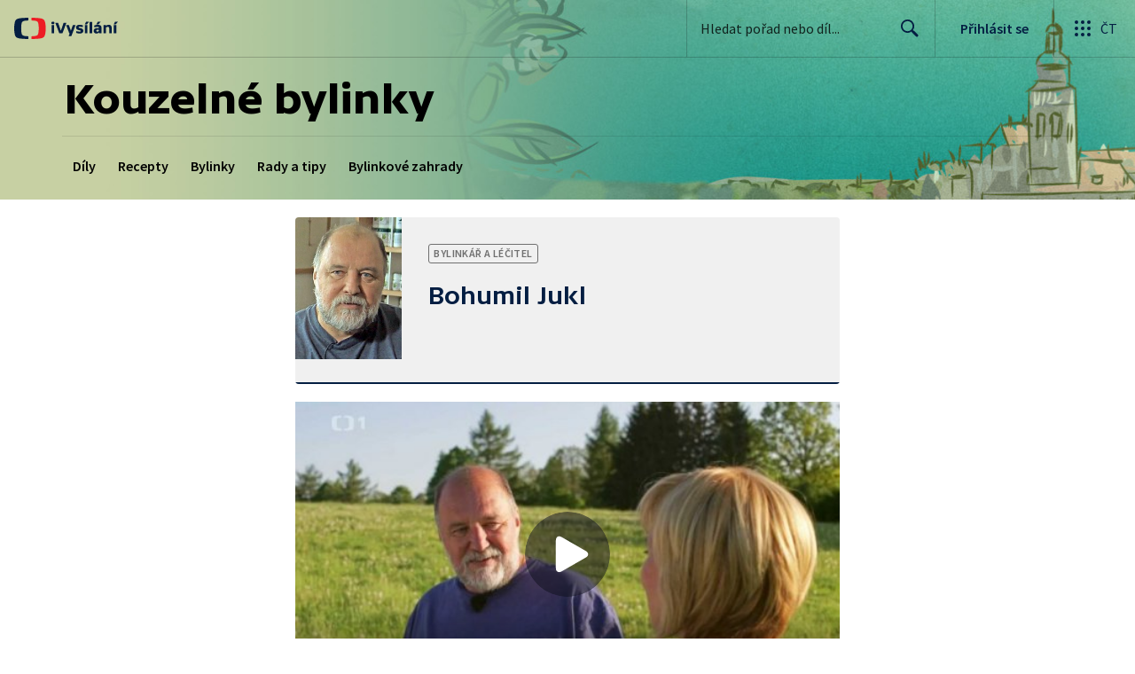

--- FILE ---
content_type: text/html
request_url: https://www.ceskatelevize.cz/porady/10744345634-kouzelne-bylinky/7627-bohumil-jukl/
body_size: 22056
content:
<!DOCTYPE html PUBLIC "-//W3C//DTD XHTML 1.0 Strict//EN" "http://www.w3.org/TR/xhtml1/DTD/xhtml1-strict.dtd">

<html xmlns="http://www.w3.org/1999/xhtml" xml:lang="cs" lang="cs" xmlns:og="http://ogp.me/ns#" xmlns:fb="https://www.facebook.com/2008/fbml">
<head>
<meta http-equiv="content-type" content="text/html; charset=utf-8" />
<meta http-equiv="content-language" content="cs" />
<meta name="author" content="Ceska Televize; mailto:internet@ceskatelevize.cz" />
<meta name="copyright" content="Ceska Televize" />
<meta name="title" content="Bohumil Jukl — Kouzelné bylinky — Česká televize" />
<base>
<meta name="viewport" content="width=device-width, initial-scale=1, user-scalable=0" />

	<meta name="format-detection" content="telephone=no" />
	<meta name="format-detection" content="date=no" />
	<meta name="format-detection" content="address=no" />
	<meta name="format-detection" content="email=no" />

<meta property="og:image" content="https://img.ceskatelevize.cz/program/porady/10744345634/foto/uni.jpg?verze=1724158021" />
<meta property="og:url" content="https://www.ceskatelevize.cz/porady/10744345634-kouzelne-bylinky/7627-bohumil-jukl/" />
<meta property="og:title" content="Bohumil Jukl — Kouzelné bylinky — Česká televize" />
<meta property="og:description" content="Naučný pořad spolehlivě poradí, jak využít nejrůznější bylinky nejen v&nbsp;kuchyni, ale také jako medicínu." />
<meta property="og:ttl" content="86400" />
<meta property="og:type" content="tv_show" />
<meta property="og:site_name" content="Česká televize" />
<meta property="fb:app_id" content="351765781538540" />
<meta name="description" content="Naučný pořad spolehlivě poradí, jak využít nejrůznější bylinky nejen v&nbsp;kuchyni, ale také jako medicínu." />
<meta name="keywords" lang="cs" content="Bohumil Jukl — Kouzelné bylinky — Česká televize, iVysílání, videoarchiv, sledovat video, pořad, ČT" />
<meta name="robots" content="index, follow" />
<meta name="google-site-verification" content="6hanhzPDcANDqQGhHGU7F-GC6p8Hnu5FwrXIRk6GVkY" />
<title>Bohumil Jukl — Kouzelné bylinky — Česká televize</title>
<link href="//img.ceskatelevize.cz/css/anketa.css?version=3" rel="stylesheet" type="text/css" media="screen, projection" />
<link href="//imgct.ceskatelevize.cz/global/styles/basic.css?version=" rel="stylesheet" type="text/css" media="screen, projection" />
<link href="//imgct.ceskatelevize.cz/global/styles/basic-responsive.css?version=" rel="stylesheet" type="text/css" media="screen, projection" />
<link media="screen" href="//img.ceskatelevize.cz/program/porady/10744345634/hra/game.css?1527840513" rel="stylesheet">
<link rel="stylesheet" href="//img.ceskatelevize.cz/css/ct-program-poll.css?ver=1.6" />
<!--[if gte IE 8]><!-->
<link rel="stylesheet" href="/program/detail15/shows_index.min.css?v=6" media="all" />
<link rel="stylesheet" href="/program/detail15/form.min.css?v=10" media="all" />
<!--<![endif]-->
<link rel="stylesheet" href="/program/detail15/program_fix.min.css?1739523559" media="all" />

<link rel="stylesheet" href="/program/detail15/barvy-vecko.css?verze=1650962844" media="all" />
<link rel="stylesheet" href="/program/detail15/vecko/vecko.css?1739436306" media="all" />
<link rel="stylesheet" href="/program/detail15/vecko/program_rounded.css?1739436297" media="all" />
<link rel="stylesheet" href="/program/detail15/vecko/vecko-dark.css?1769163631" media="all" />
<link rel="stylesheet" href="/program/detail15/vecko/horizontalMenu.css?1740062457" media="all" />
<link rel="stylesheet" href="/program/porady/10744345634/styl.css?verze=1739447737" media="screen" />
<!--[if lt IE 6]><link href="/css/ct-ie.css?version=2" rel="stylesheet" type="text/css" media="screen, projection" /><![endif]-->
<link href="//ctfs.ceskatelevize.cz/static/assets/favicon/favicon.ico" rel="icon" sizes="any"/>
<link href="//ctfs.ceskatelevize.cz/static/assets/favicon/favicon.svg" rel="icon" type="image/svg+xml"/>
<link href="//ctfs.ceskatelevize.cz/img/K1OH_yXzAqgyun5lr0zJC5mgaNuE78TnB2VXUZjmr4M/rs:fit:180:180/plain/s3/static/ivysilani/favicon.png" rel="apple-touch-icon"/>
<meta http-equiv="X-UA-Compatible" content="IE=edge,chrome=1" />

<!--<link href="//img.ceskatelevize.cz/header/css/header.css?version=1.2" rel="stylesheet" type="text/css" media="screen, projection" />-->
<!--[if lt IE 7]><link href="//img.ceskatelevize.cz/header/css/IE6.css?version=2.0" rel="stylesheet" type="text/css" media="screen, projection" /><![endif]-->
<!--[if lt IE 7]><link href="//img.ceskatelevize.cz/header/css/PNG.css?version=0.3" rel="stylesheet" type="text/css" media="screen, projection" /><![endif]-->

<!--link href="//img.ceskatelevize.cz/header/css/print.css?version=0.3" rel="stylesheet" type="text/css" media="print" /-->

<script  src="//ajax.googleapis.com/ajax/libs/jquery/1.11.2/jquery.min.js" type="text/javascript"></script>
<!--script src="//code.jquery.com/jquery-1.9.1.js"></script-->
<!--<script src="//img.ceskatelevize.cz/header/js/header.js?version=1.2" type="text/javascript"></script>-->



<script type="text/javascript">window.ctGetConsentStatus=Promise.race([new Promise((resolve)=>{window.ctSetConsentStatus=resolve}),new Promise((_,reject)=>{setTimeout(()=>reject(new Error("Consent status unavailable")),10000)})]);</script>
<script async="" src="https://ctfs.ceskatelevize.cz/static/scripts/cmp/v2.1/cmp.js" type="text/javascript"></script>

<script type="text/javascript">
  var dataLayer = dataLayer || [];
  dataLayer.push({
     "app": {
         "platform": "Web"
     }
  });
</script>
<!-- Google Tag Manager -->
<script type="text/javascript">(function(w,d,s,l,i){w[l]=w[l]||[];w[l].push({'gtm.start':
new Date().getTime(),event:'gtm.js'});var f=d.getElementsByTagName(s)[0],
j=d.createElement(s),dl=l!='dataLayer'?'&l='+l:'';j.async=true;j.src=
'https://www.googletagmanager.com/gtm.js?id='+i+dl;f.parentNode.insertBefore(j,f);
})(window,document,'script','dataLayer','GTM-WR543Z2');</script>
<!-- End Google Tag Manager -->

<!--link rel="stylesheet" href="//img.ceskatelevize.cz/footer/css/footer-fix.css" /-->
<!--style type="text/css">.ctg{text-align:left;}.ctg img{display:unset;}@media print{.ctg{display:none !important;}}</style-->
<link rel="stylesheet" href="//ctfs.ceskatelevize.cz/static/v8.18/assets/common.css" />
<link rel="stylesheet" href="//ctfs.ceskatelevize.cz/static/v8.18/assets/footer.css" />
<link rel="stylesheet" href="//ctfs.ceskatelevize.cz/static/v8.18/assets/header.css" />
<!--script type="text/javascript" src="//ctfs.ceskatelevize.cz/static/v8.18/assets/common.js"></script-->
<script type="text/javascript" src="//ctfs.ceskatelevize.cz/static/v8.18/assets/footer.js"></script>
<script type="text/javascript" src="//ctfs.ceskatelevize.cz/static/v8.18/assets/header.js"></script>

<script type="text/javascript" src="//imgct.ceskatelevize.cz/global/js/modernizr.custom.js?version=1.2"></script>

<!--[if lt IE 9]>
	<script src="/program/detail15/node_modules/html5shiv/dist/html5shiv-printshiv.min.js"></script>
	<script src="/program/detail15/node_modules/respond.js/dest/respond.min.js"></script>
	<script src="/program/detail15/node_modules/calc-polyfill/calc.min.js"></script>
<![endif]-->
<script>document.documentElement.className += document.implementation.hasFeature("http://www.w3.org/TR/SVG11/feature#BasicStructure", "1.1") ? " svg" : " no-svg";</script>

<script defer src="/program/detail15/shows_index.min.js?v=3"></script>
<script src="/program/detail15/vecko/vecko-dark.js?1769094300"></script>
<script defer src="/program/detail15/vecko/horizontalMenu.js?1769094297"></script>
<script type="text/javascript" src="//img.ceskatelevize.cz/libraries/polls/js/ct-program-poll.js?version=1.3.2"></script>
<script type="text/javascript" src="//img.ceskatelevize.cz/libraries/jQuery/jquery.scrollTo.min.2.1.1.js"></script>
<script type="text/javascript" src="//img.ceskatelevize.cz/libraries/jQuery/jquery.fittext.js"></script>
<script type="text/javascript" src="//img.ceskatelevize.cz/libraries/cookies/js/cookies.js?version=1.0.0"></script>
<script type="text/javascript" src="//img.ceskatelevize.cz/libraries/base64/js/base64.js?version=1.0.0"></script>
<script type="text/javascript" src="//img.ceskatelevize.cz/libraries/rating/js/rating15.js?version=0.7.5"></script>
<link href="//img.ceskatelevize.cz/libraries/rating/css/rating.css?version=1.2.2" rel="stylesheet" media="screen,projection" />
<script src="//img.ceskatelevize.cz/program/detail15/photoswipe.min.js?v=4.0.8-1.0.4"></script><script src="//img.ceskatelevize.cz/program/detail15/photoswipe-ui-default.min.js?v=4.0.8-1.0.4"></script>
<script src="/program/detail15/program_fix.min.js?1740754227"></script>

	<script type="text/javascript">
		var msgid = 0;
		var message_text = "";
		var depo_sidp = "10744345634";
		var depo_idec = "216 562 22045/0020";
		var depo_deid = "7627";
		var depo_kanal = "1";
		var depo_kcasti = false;
		var nadtitul_str = "";
		///***///
		var url_page= "/porady/10744345634-kouzelne-bylinky/7627-bohumil-jukl/";
		var fotogalerie_log = 0;
		var no_ct_log = 0;

		if (0) {
			$(document).ready(function(){
				setTimeout(function() {
					$.scrollTo(document.getElementById("prispevek-"), 500);
				},500)
			});
		}
		
		/*
		if (1) {
			var time = new Date();
			if (0) {
				$.get("/ctsidebar/program_porad_pristupy.php", { "IDP": depo_sidp, "IDEC": depo_idec, "DEID": depo_deid, "time": time.getTime() });
			} else {
				$.get("/ctsidebar/program_porad_pristupy.php", { "IDP": depo_sidp, "DEID": depo_deid, "time": time.getTime() });
			}
		}
		*/
		
		//pro GTM-WR543Z2
		var gtm_view_sent = false;
		function gtm_view(user_data) {
			if (!gtm_view_sent) {
				var data_gtm_view = {
					"event": "show_view",
					"page": {
						"title": "Bohumil Jukl — Kouzelné bylinky — Česká televize",
						"type": "Secondary - Other",
						"section": "iVysilani",
						"content": {
							"id": depo_kcasti ? depo_idec : undefined,
							"show": {
								"id": depo_sidp,
								"title": "Kouzelné bylinky"
							}
						}   
					},
					"interaction": false,
					"_clear": true
				};
				if (user_data) {
					console.log(user_data);
					if (typeof user_data.logged=="undefined") user_data.logged = user_data.id ? true : false;
					if (typeof user_data.status=="undefined") user_data.status = user_data.id ? "member" : "anonymous";
					data_gtm_view.user = user_data;
				}
				console.log(data_gtm_view);
				dataLayer.push(data_gtm_view);
				gtm_view_sent = true;
			}
		}
		if (window.ctgHeader && window.ctgHeader.emitter) {
			window.ctgHeader.emitter.on("user_logged", function(data) {
				gtm_view(data);
			});
		} else {
			gtm_view(false);
		}
		$(window).load(function() {
			gtm_view(false);
		});
		
	</script>

<script type="text/javascript" language="javascript" src="/program/inc/detect.inc.php"></script>
<script>(function(d, s, id) {
var js, fjs = d.getElementsByTagName(s)[0];
if (d.getElementById(id)) return;
js = d.createElement(s); js.id = id;
js.async=true;
js.src = "//connect.facebook.net/cs_CZ/all.js#xfbml=1&appId=351765781538540";
fjs.parentNode.insertBefore(js, fjs);
}(document, "script", "facebook-jssdk"));</script>
<link rel="alternate" type="application/rss+xml" title="&#268;esk&aacute; televize: Tiskov&eacute; zpr&aacute;vy" href="https://www.ceskatelevize.cz/rss/tiskove-zpravy.php" />
<link rel="alternate" type="application/rss+xml" title="&#268;esk&aacute; televize: Pr&aacute;v&#283; vys&iacute;l&aacute;me" href="https://www.ceskatelevize.cz/rss/prave-vysilame.php" />
<script type="text/javascript">
<!-- <![CDATA[
if (typeof jQuery != "undefined") {
$.ajaxSetup({beforeSend: function(xhr) {
xhr.setRequestHeader("x-addr", "127.0.0.1");
}})
}
//]]> -->
</script></head>

<body>

<div id="fb-root"></div>

<!--[if gte IE 9]><!-->
<svg class="shape-defs" xmlns="http://www.w3.org/2000/svg">
	<defs>
		<g id="shape-refresh">
			<path fill="#666E7A" d="M14.7 12c-1.1 1.2-2.5 1.9-4.1 2-1.7.1-3.3-.4-4.5-1.4-.5-.4-1-1-1.3-1.5h1.6c.2 0 .3-.1.4-.2.1-.1.1-.3 0-.4l-3.1-4c-.1-.1-.2-.2-.3-.2-.2 0-.3.1-.4.2l-2.9 3.9c-.1.1-.1.3-.1.4.1.1.2.2.4.2h1.9c.5 1.2 1.3 2.2 2.3 3.1 1.6 1.2 3.5 1.9 5.4 1.9h.7c2.1-.2 4.1-1.1 5.5-2.7.4-.4.3-1-.1-1.4-.4-.4-1-.3-1.4.1zm5.3-6.8c-.1-.1-.2-.2-.4-.2h-1.9c-1.4-3.2-4.7-5.3-8.4-5-2.1.2-4.1 1.2-5.5 2.8-.4.4-.3 1 .1 1.4.4.4 1.1.3 1.4-.1 1.1-1.2 2.6-2 4.2-2.1 2.4-.2 4.7 1 5.9 2.9h-1.6c-.2 0-.3.1-.4.2-.1.1-.1.3 0 .4l2.9 3.9c.1.1.2.2.4.2.1 0 .3-.1.4-.2l2.9-3.9v-.3z"/>
		</g>
		<g id="shape-placemark">
			<path fill="#666E7A" d="M5.5 0c-3.7 0-5.5 2.8-5.5 5.6s5.5 9.4 5.5 9.4 5.5-6.6 5.5-9.4c0-2.8-1.8-5.6-5.5-5.6zm0 8.2c-1.4 0-2.5-1.2-2.5-2.6s1.1-2.6 2.5-2.6 2.5 1.2 2.5 2.6-1.1 2.6-2.5 2.6z"/>
		</g>
		<g id="shape-report">
			<path d="M7.4,9.7h1.3l0.2-5.1H7.1L7.4,9.7z M8,10.3c-0.6,0-1,0.4-1,1c0,0.6,0.4,1,1,1h0c0.6,0,1-0.4,1-1C9,10.7,8.6,10.3,8,10.3z M15.9,13.1l-7-12.5C8.8,0.2,8.4,0,8.1,0h0C7.7,0,7.3,0.2,7.2,0.5L0.1,13c-0.2,0.3-0.2,0.7,0,1c0.2,0.3,0.5,0.5,0.9,0.5h14c0.4,0,0.7-0.2,0.9-0.5C16,13.8,16.1,13.4,15.9,13.1z M1,13.5L8,1l7,12.5H1z"/>
		</g>
		<g id="shape-burger">
			<path fill="#FFFFFF" d="M0,0v4h30V0H0z M0,14h30v-4H0V14z M0,24h30v-4H0V24z"/>
		</g>
		<g id="shape-social-share">
			<path d="M11.6 9.8c-1.1 0-2 .6-2.6 1.4l-3.3-1.8c.3-.4.4-.9.4-1.4l-.1-.9 3.4-2c.6.6 1.3 1 2.2 1 1.7 0 3-1.4 3-3.1 0-1.7-1.4-3.1-3-3.1-1.7 0-3 1.4-3 3.1l.1.9-3.4 2c-.6-.6-1.3-1-2.2-1-1.7 0-3.1 1.4-3.1 3.1 0 1.7 1.4 3.1 3 3.1.7 0 1.3-.2 1.8-.6l3.7 2.2v.3c0 1.7 1.4 3.1 3 3.1 1.7 0 3-1.4 3-3.1.1-1.8-1.3-3.2-2.9-3.2z"/>
		</g>
		<g id="shape-miniplay">
			<path fill="#FFFFFF" d="M8,0C3.6,0,0,3.6,0,8c0,4.4,3.6,8,8,8c4.4,0,8-3.6,8-8C16,3.6,12.4,0,8,0z M11.4,8.6l-4.5,2.6c-0.6,0.3-1.1,0.1-1.1-0.6V5.4c0-0.7,0.5-1,1.1-0.6l4.5,2.6C12,7.7,12,8.3,11.4,8.6z"/>
		</g>
		<g id="shape-cant-play">
			<path d="M14.1 27.6l5.4-3.3-8.5-8.6v9.9c0 2.2 1.4 3 3.1 2zm3.9-27.6c-9.9 0-18 8.1-18 18s8.1 18 18 18 18-8.1 18-18-8.1-18-18-18zm0 33.7c-8.7 0-15.7-7-15.7-15.7 0-3.8 1.3-7.3 3.6-10l22.1 22.2c-2.7 2.2-6.2 3.5-10 3.5zm11.6-5.1l-6.5-6.5 3.7-2.2c1.7-1 1.7-2.7 0-3.7l-12.7-7.8c-1.6-1-2.9-.2-3.1 1.6l-3.6-3.6c2.8-2.6 6.5-4.2 10.6-4.2 8.7 0 15.8 7.1 15.8 15.8 0 4.1-1.6 7.8-4.2 10.6z"/>
		</g>
		<g id="shape-cinema">
			<path d="M36.9 27.7l-1.4.4-.5-1.7 1.4-.4-.3-1-.7.2-2.3-8.5.7-.2-.3-1.2-1.5.4-.5-1.7 1.5-.4v-.8l-1.1.3-1 .3-3.3.9-.5.8.5 1.7-1.7.5-.7 1.3 6.1-1.6 2.3 8.7-6.9 1.9-2.1-7.9-1.3 2.3 1.6 6.1-6.1 1.6-1.4 2.4.2.8-.8.2-.7 1.1 1.9-.5 1-.3 16-4.3 1-.3 1.1-.3-.2-.8zm-7.8-11.3l-.5-1.7 1.7-.5.5 1.7-1.7.5zm-10.4 16.1l-.5-1.7 1.7-.5.5 1.7-1.7.5zm3.5-.9l-.5-1.7 1.7-.5.5 1.7-1.7.5zm3.5-1l-.5-1.7 1.7-.5.5 1.7-1.7.5zm3.5-.9l-.5-1.7 1.7-.5.5 1.7-1.7.5zm3.2-.9l-.4-1.7 1.7-.5.5 1.7-1.8.5zm-15-.8l9.3-16.5.6-1.1.7-1.1-.8-.5-.8 1.5-1.7-1 .8-1.5-1-.6-.5.7-8.6-5.1.4-.7-1.2-.7-.9 1.5-1.7-1 .9-1.5-.7-.4-.7 1.2-.5 1-9.3 16.5-.6 1.1-1.1 1.9.6.3 1-1.7 1.7 1-1 1.7 1.3.8.8-1.5 8.6 5.1-.8 1.5 1 .6 1-1.7 1.7 1-1 1.7.9.5 1.1-1.9.5-1.1zm1.1-4l-1.7-1 1-1.7 1.7 1-1 1.7zm2.1-3.7l-1.7-1 1-1.7 1.7 1-1 1.7zm2-3.5l-1.7-1 1-1.7 1.7 1-1 1.7zm2.9-5.2l-1 1.7-1.7-1 1-1.7 1.7 1zm-11.4-6.9l8.8 5.2-4 7.1-8.8-5.2 4-7.1zm-2.8-1.5l1.7 1-1 1.8-1.7-1 1-1.8zm-1.9 3.4l1.7 1-1 1.7-1.7-1 1-1.7zm-2 3.5l1.7 1-1 1.7-1.7-1 1-1.7zm-2.1 3.7l1.7 1-1 1.7-1.7-1 1-1.7zm-1.3 6.3l-1.7-1 1-1.7 1.7 1-1 1.7zm9.9 5.8l-8.8-5.2 3.9-7 8.8 5.2-3.9 7zm1 .6l1-1.7 1.7 1-1 1.7-1.7-1z" opacity=".502"/>
		</g>
		<g id="shape-tick">
			<path d="M11.7,0.3c-0.4-0.4-1-0.3-1.4,0.1L4.2,7.1L1.7,4.4C1.4,4,0.7,4,0.3,4.3C0.1,4.5,0,4.8,0,5.1c0,0.2,0.1,0.6,0.2,0.7l3.2,3.5l0.1,0.1c0.1,0.1,0.2,0.1,0.2,0.1l0.2,0.1C3.9,9.6,4,9.6,4.2,9.6s0.2,0,0.4-0.1c0.1,0,0.1-0.1,0.1-0.1l0,0c0,0,0.1-0.1,0.2-0.1l7-7.7C11.9,1.5,12,1.2,12,1S11.8,0.5,11.7,0.3z"/>
		</g>
		<g id="shape-arrow-right">
			<path d="M5.4 15c-.3 0-.7-.1-.9-.4-.5-.5-.5-1.3 0-1.8l7.4-7.3-7.5-7.3c-.5-.5-.5-1.3 0-1.8s1.4-.5 1.9 0l8.3 8.2c.5.5.5 1.3 0 1.8l-8.3 8.2c-.2.3-.6.4-.9.4z"/>
		</g>
		<g id="shape-clock">
			<path d="M6.5 0c-3.6 0-6.5 2.9-6.5 6.5s2.9 6.5 6.5 6.5 6.5-2.9 6.5-6.5-2.9-6.5-6.5-6.5zm0 11c-2.5 0-4.5-2-4.5-4.5s2-4.5 4.5-4.5 4.5 2 4.5 4.5-2 4.5-4.5 4.5zm.5-8.2h-1v3.9l2.4 2.4.7-.7-2.1-2.1v-3.5z"/>
		</g>
		<g id="shape-star-fill">
			<path d="M12.5 16c-.1 0-.3 0-.4-.1l-4.1-2.8-4.1 2.8c-.2.2-.6.2-.8 0-.2-.2-.3-.5-.3-.8l1.3-4.8-3.9-3.5c-.2-.1-.3-.5-.2-.7.1-.3.3-.5.6-.5l4.6-.3 2.1-4.8c.2-.3.4-.5.7-.5.3 0 .5.2.6.4l2.1 4.8 4.6.3c.3 0 .5.2.6.5.1.3 0 .6-.2.8l-3.9 3.4 1.3 4.8c.1.3 0 .6-.3.8 0 .1-.1.2-.3.2z"/>
		</g>
		<g id="shape-star-outline">
			<path d="M12.5 16c-.1 0-.3 0-.4-.1l-4.1-2.8-4.1 2.8c-.2.2-.6.2-.8 0-.2-.2-.3-.5-.3-.8l1.3-4.8-3.9-3.5c-.2-.1-.3-.5-.2-.7.1-.3.3-.5.6-.5l4.6-.3 2.1-4.8c.2-.3.4-.5.7-.5.3 0 .5.2.6.4l2.1 4.8 4.6.3c.3 0 .5.2.6.5.1.3 0 .6-.2.8l-3.9 3.4 1.3 4.8c.1.3 0 .6-.3.8 0 .1-.1.2-.3.2zm-4.5-4.5c.1 0 .3 0 .4.1l2.9 2-.9-3.4c-.1-.3 0-.6.2-.8l2.9-2.6-3.3-.3c-.3 0-.5-.2-.6-.4l-1.6-3.6-1.6 3.7c-.1.3-.3.4-.6.4l-3.3.3 2.9 2.6c.2.2.3.5.2.8l-.9 3.4 2.9-2c.1-.2.3-.2.4-.2z"/>
		</g>
		<g id="shape-film">
			<path d="M-241.1,430.6l-1.4,0.4l-0.5-1.7l1.4-0.4l-0.3-1l-0.7,0.2l-2.3-8.5l0.7-0.2l-0.3-1.2l-1.5,0.4l-0.5-1.7 l1.5-0.4v-0.8l-1.1,0.3l-1,0.3l-3.3,0.9l-0.5,0.8l0,0l0.5,1.7l-1.7,0.5l0,0l-0.7,1.3l6.1-1.6l2.3,8.7l-6.9,1.9l-2.1-7.9l-1.3,2.3 l1.6,6.1l-6.1,1.6l-1.4,2.4l0.2,0.8l-0.8,0.2l-0.7,1.1l1.9-0.5l1-0.3l16-4.3l1-0.3l1.1-0.3L-241.1,430.6z M-248.9,419.3l-0.5-1.7 l1.7-0.5l0.5,1.7L-248.9,419.3z M-259.3,435.4l-0.5-1.7l1.7-0.5l0.5,1.7L-259.3,435.4z M-255.8,434.5l-0.5-1.7l1.7-0.5l0.5,1.7 L-255.8,434.5z M-252.3,433.5l-0.5-1.7l1.7-0.5l0.5,1.7L-252.3,433.5z M-248.8,432.6l-0.5-1.7l1.7-0.5l0.5,1.7L-248.8,432.6z M-245.6,431.7l-0.4-1.7l1.7-0.5l0.5,1.7L-245.6,431.7z M-260.6,430.9l9.3-16.5l0.6-1.1l0.7-1.1l-0.8-0.5l-0.8,1.5l-1.7-1l0.8-1.5 l-1-0.6l-0.5,0.7l-8.6-5.1l0.4-0.7l-1.2-0.7l-0.9,1.5l-1.7-1l0.9-1.5l-0.7-0.4l-0.7,1.2l-0.5,1l-9.3,16.5l-0.6,1.1l-1.1,1.9 l0.6,0.3l1-1.7l1.7,1l-1,1.7l1.3,0.8l0.8-1.5l8.6,5.1l-0.8,1.5l1,0.6l1-1.7l1.7,1l-1,1.7l0.9,0.5l1.1-1.9L-260.6,430.9z M-259.5,426.9l-1.7-1l1-1.7l1.7,1L-259.5,426.9z M-257.4,423.2l-1.7-1l1-1.7l1.7,1L-257.4,423.2z M-255.4,419.7l-1.7-1l1-1.7 l1.7,1L-255.4,419.7z M-252.5,414.5l-1,1.7l-1.7-1l1-1.7L-252.5,414.5z M-263.9,407.6l8.8,5.2l-4,7.1l-8.8-5.2L-263.9,407.6z M-266.7,406.1l1.7,1l-1,1.8l-1.7-1L-266.7,406.1z M-268.6,409.5l1.7,1l-1,1.7l-1.7-1L-268.6,409.5z M-270.6,413l1.7,1l-1,1.7 l-1.7-1L-270.6,413z M-272.7,416.7l1.7,1l-1,1.7l-1.7-1L-272.7,416.7z M-274,423l-1.7-1l1-1.7l1.7,1L-274,423z M-264.1,428.8 l-8.8-5.2l3.9-7l8.8,5.2L-264.1,428.8z M-263.1,429.4l1-1.7l1.7,1l-1,1.7L-263.1,429.4z"/>
		</g>
		<g id="shape-calendar">
			<path class="shape-calendar-path" d="M22 24H2a2 2 0 0 1-2-2V4a2 2 0 0 1 2-2h4V1a1 1 0 0 1 2 0v1h8V1a1 1 0 0 1 2 0v1h4a2 2 0 0 1 2 2v18a2 2 0 0 1-2 2zm0-20h-4v1a1 1 0 0 1-2 0V4H8v1a1 1 0 0 1-2 0V4H2v18h20V4zM7 15H5v-2h2v2zm0 4H5v-2h2v2zm4-8H9V9h2v2zm0 4H9v-2h2v2zm0 4H9v-2h2v2zm4-8h-2V9h2v2zm0 4h-2v-2h2v2zm0 4h-2v-2h2v2zm4-8h-2V9h2v2zm0 4h-2v-2h2v2zm0 4h-2v-2h2v2z"/>
		</g>
		<g id="shape-thumb">
			<path class="shape-thumb-path" d="M11.1472063,14.969134 C11.0537941,14.974436 11.0537941,14.974436 10.9576197,14.9795685 C10.7073424,14.9926712 10.5115716,15.0000999 10.3784449,15.0000999 C7.85188906,15.0000999 5.87204089,14.6777723 4.99531117,14.2106031 C4.78417861,14.0981002 4.43418639,13.4094559 4.35009029,13.3198422 C4.29402622,13.2600997 3.69723125,13.2600997 2.55970538,13.3198422 C1.92215115,13.3198422 1.72083538,13.291616 1.40756582,12.9680489 C1.09701762,12.6472927 0.998226131,12.6927199 1.00002402,12.0179295 C1.00013012,11.9774195 1.00013012,11.9774195 1.00016435,11.9357488 L1.00016435,8.16694396 C1.00016435,7.11474267 1.41480231,6.67524286 2.47457188,6.67524286 C2.531205,6.67524286 2.61166097,6.67801767 2.78335937,6.68442763 C3.11561182,6.69569785 3.37984759,6.69645372 3.6366564,6.68097726 C3.89068102,6.66566858 4.09080729,6.62939685 4.17523497,6.61875395 C4.20367716,6.55493768 4.23715424,6.49403382 4.27767933,6.43576812 C4.36922801,6.28267069 4.46612951,6.1478554 4.57374894,6.01859903 C4.64177036,5.93690187 4.85332819,5.70491657 4.80376344,5.76046524 C5.12980107,5.39520224 5.56987316,4.99854991 6.09142779,4.75192819 C6.15656482,4.72112757 6.21948629,4.69212039 6.33702587,4.6382155 C6.80200983,4.4241581 6.94456727,4.32252406 7.02500455,4.16148636 C7.54314376,3.12545935 7.69874079,2.77245158 7.75097323,2.48119516 C7.7637243,2.41009317 7.78507767,2.34084144 7.81455374,2.27499535 C7.87800804,2.13324589 7.97790103,1.9457524 8.1157494,1.74967805 C8.43327348,1.29803447 8.7953534,0.999787479 9.33574704,1.00000011 C10.558944,1.00000011 11.5354785,1.68736446 11.5354785,3.24184632 C11.5354785,4.12938179 11.2651062,5.20628512 10.9576197,6.10171041 L13.6843018,6.24130183 C14.4968157,6.31460548 15,6.82175249 15,7.75193812 C15,8.43203888 14.9185157,8.76797243 14.7617964,8.93203973 C14.911881,9.16578852 15,9.48781081 15,9.91632344 C15,10.4535856 14.8031684,10.8085964 14.4968157,11.0123535 C14.5771742,11.2209791 14.6060675,11.4918173 14.5624969,11.841337 C14.4986287,12.2966928 14.2523701,12.6054892 13.8376126,12.9025411 C13.8847864,13.0302943 13.9058782,13.1827533 13.8920937,13.3638425 C13.8101687,14.4401048 12.7474906,14.9125989 12.0226117,14.9125989 C11.9906512,14.9125989 11.9592236,14.9112789 11.9283441,14.908693 C11.7235881,14.9250509 11.3084516,14.959868 11.1472063,14.969134 Z M11.0192705,13.2352218 C11.2136922,12.7380382 11.8808806,12.4910706 12.3390431,12.3790583 C12.3006725,12.1617185 12.2539095,12.0761037 12.2539095,11.846368 C12.2539095,11.2893623 12.4649924,10.7528445 12.9124073,10.5152199 C12.8736683,10.3471993 12.8011089,10.1394156 12.8011089,9.94190498 C12.8011089,9.4812462 12.9730711,8.95835801 13.2247264,8.66806167 C13.0671265,8.46758477 13.1232573,8.08965335 13.0814068,7.81191571 L9.62953106,7.81191571 C8.98643691,7.78469128 8.59206519,7.08887236 8.89468348,6.51537027 C8.91475303,6.47733579 8.95636739,6.39260051 9.01239819,6.26797144 C9.10874562,6.05366625 9.20569822,5.81248447 9.29622442,5.55153181 C9.5506992,4.81797762 9.78727379,3.91607724 9.78727379,3.24184632 C9.78727379,2.91748208 9.73412665,2.80888718 9.53740389,2.77684478 C9.50182046,2.82803691 9.46989067,2.88172714 9.44552207,2.92653442 C9.34342099,3.40265156 9.15180806,3.82474359 8.58578043,4.95652397 C8.27161812,5.58548671 7.78326912,6.03921374 6.97722853,6.41027805 C6.85812269,6.46492044 6.80402763,6.4898586 6.74782639,6.51643385 C6.41901231,6.6719165 6.23894237,6.78885652 6.10126752,6.94326408 C5.79551812,7.28545509 5.84259519,7.22891315 5.76029179,7.37177442 C5.73487355,7.4195474 5.71844458,7.45038693 5.70145723,7.48022563 C5.66179284,7.555584 5.64210156,7.59377027 5.62407404,7.63063897 C5.58284174,7.71496459 5.52852274,7.79209448 5.46317277,7.85910962 C5.07472605,8.25745427 4.51892401,8.39582763 3.74083036,8.44271907 C3.42491772,8.4617574 3.11966285,8.4612984 2.7483691,8.44910211 L2.74530351,11.7426486 L4.3965089,11.7426486 C4.84743041,11.7426486 5.26195537,12.0764837 5.54855996,12.3790583 C5.49538567,12.3229375 5.72443142,12.5742771 5.76387635,12.6089157 C5.79176388,12.6334052 5.82073672,12.6542915 5.85624921,12.6745777 C6.38045749,12.9740262 8.13558004,13.2352218 10.3784449,13.2352218 C10.4724675,13.2352218 10.6457276,13.2286474 10.8670827,13.2170588 L11.0768423,13.2352218 L11.0192705,13.2352218 Z"></path>
		</g>
	</defs>
</svg>
<!--<![endif]-->

<div style="position:absolute;width:100%;"><header style="" class="ctg ctg-header ctg-header-header ctg-header-hide-global-menu ctg-header- ctg-header-vecko ctg-header-header-" data-testid="ctg-header"><div aria-hidden="true" class="ctg-header-input-mobile visible"><form id="ctg-header-searchForm-mobile" class="ctg-header-input-wrapper" action="https://www.ceskatelevize.cz/ivysilani/hledani/" data-testid="ctg-header-searchForm-mobile"><div class="ctg-header-scrim ctg-header-scrim--transparent"></div><label for="ctg-header-searchInputMobile" class="ctg-sr-only">Hledání</label> <input type="search" placeholder="Hledat pořad nebo díl..." required="" minlength="3" maxlength="50" name="keyword" id="ctg-header-searchInputMobile" class="ctg-header-input" value="" data-testid="ctg-header-searchInput-mobile"/> <button form="ctg-header-searchForm-mobile" class="ctg-header-searchForm-mobile-button" type="submit" name="hledat"><svg xmlns="http://www.w3.org/2000/svg" aria-hidden="true" class="ctg-header-search-open-button-icon" width="24" height="24" viewBox="0 0 24 24"><g fill="none" fill-rule="evenodd"><text fill="#6F6F6F" font-family="SourceSansPro-Regular, Source Sans Pro" font-size="14" letter-spacing=".2" transform="translate(-32 -8)"><tspan x="17.05" y="64.45">Search</tspan></text><path fill="#041E42" class="ctg-icon-fill" d="M9.5 2a7.5 7.5 0 0 1 5.83 12.22c.4-.07.83.03 1.17.3l.11.1 4.43 4.3a1.5 1.5 0 0 1-1.97 2.26l-.11-.1-4.43-4.3a1.5 1.5 0 0 1-.44-1.35A7.5 7.5 0 1 1 9.5 2zm0 1.8a5.7 5.7 0 1 0 0 11.4 5.7 5.7 0 0 0 0-11.4z"/></g></svg></button></form></div><a title="Úvodní stránka iVysílání" href="https://www.ceskatelevize.cz/ivysilani/" class="ctg-header-logo-link" data-testid="ctg-header-logo-link"> <img alt="iVysílání - logo" aria-hidden="true" class="ctg-header-logo inverted" src="https://ctfs.ceskatelevize.cz/static/v8.18/assets/images/ivysilani_onDark.ab6917666b20cb702da012b12652cb96.svg" height="24"/> <img alt="iVysílání - logo" aria-hidden="true" class="ctg-header-logo" src="https://ctfs.ceskatelevize.cz/static/v8.18/assets/images/ivysilani.40364905e6d8c597d722605b08a95b0d.svg" height="24"/>     </a><nav aria-label="Globální menu" class="ctg-header-nav"><ul class="ctg-header-menu ctg-flex"><li><a data-menutype="shp" href="https://www.ceskatelevize.cz/ivysilani/">iVysílání</a></li><li><a data-menutype="shp" href="https://ct24.ceskatelevize.cz/">ČT24</a></li><li><a data-menutype="shp" href="https://sport.ceskatelevize.cz/">Sport</a></li><li><a data-menutype="shp" href="https://decko.ceskatelevize.cz/">Déčko</a></li><li><a data-menutype="shp" href="https://www.ceskatelevize.cz/tv-program/">TV Program</a></li><li><a data-menutype="shp" href="https://www.ceskatelevize.cz/zive/">Živě</a></li><li><a data-menutype="shp" href="https://poplatky.ceskatelevize.cz/">TV poplatky</a></li></ul></nav><button aria-label="Zobrazit vyhledávací formulář" aria-expanded="false" class="ctg-header-search-button visible"><svg xmlns="http://www.w3.org/2000/svg" aria-hidden="true" class="ctg-header-search-button-icon" width="24" height="24" viewBox="0 0 24 24"><g fill="none" fill-rule="evenodd"><text fill="#6F6F6F" font-family="SourceSansPro-Regular, Source Sans Pro" font-size="14" letter-spacing=".2" transform="translate(-32 -8)"><tspan x="17.05" y="64.45">Search</tspan></text><path fill="#041E42" class="ctg-icon-fill" d="M9.5 2a7.5 7.5 0 0 1 5.83 12.22c.4-.07.83.03 1.17.3l.11.1 4.43 4.3a1.5 1.5 0 0 1-1.97 2.26l-.11-.1-4.43-4.3a1.5 1.5 0 0 1-.44-1.35A7.5 7.5 0 1 1 9.5 2zm0 1.8a5.7 5.7 0 1 0 0 11.4 5.7 5.7 0 0 0 0-11.4z"/></g></svg></button> <button aria-label="Zavřít vyhledávací formulář" class="ctg-header-search-close-button visible ctg-header-hidden"><svg xmlns="http://www.w3.org/2000/svg" aria-hidden="true" class="ctg-header-search-close-button-icon" width="24" height="24" viewBox="0 0 24 24"><g fill="none" fill-rule="evenodd"><text fill="#6F6F6F" font-family="SourceSansPro-Regular, Source Sans Pro" font-size="14" letter-spacing=".2" transform="translate(-32 -8)"><tspan x="21.16" y="64.45">Close</tspan></text><path fill="#041E42" class="ctg-icon-fill" d="M5.61 4.21l.1.08L12 10.6l6.3-6.3a1 1 0 0 1 1.49 1.32l-.08.1L13.4 12l6.3 6.3a1 1 0 0 1-1.32 1.49l-.1-.08L12 13.4l-6.3 6.3a1 1 0 0 1-1.49-1.32l.08-.1L10.6 12 4.3 5.7a1 1 0 0 1 1.32-1.49z"/></g></svg></button><div class="ctg-header-input-desktop visible"><form id="ctg-header-searchForm-desktop" class="ctg-header-input-wrapper" action="https://www.ceskatelevize.cz/ivysilani/hledani/" data-testid="ctg-header-searchForm"><label for="ctg-header-searchInput" class="ctg-sr-only">Hledání</label> <input type="search" placeholder="Hledat pořad nebo díl..." required="" minlength="3" maxlength="50" name="keyword" id="ctg-header-searchInput" class="ctg-header-input" value="" data-testid="ctg-header-searchInput"/> <button form="ctg-header-searchForm-desktop" type="submit" data-testid="ctg-header-search-submit">Hledat <svg xmlns="http://www.w3.org/2000/svg" aria-hidden="true" class="ctg-header-input-icon" width="24" height="24" viewBox="0 0 24 24"><g fill="none" fill-rule="evenodd"><text fill="#6F6F6F" font-family="SourceSansPro-Regular, Source Sans Pro" font-size="14" letter-spacing=".2" transform="translate(-32 -8)"><tspan x="17.05" y="64.45">Search</tspan></text><path fill="#041E42" class="ctg-icon-fill" d="M9.5 2a7.5 7.5 0 0 1 5.83 12.22c.4-.07.83.03 1.17.3l.11.1 4.43 4.3a1.5 1.5 0 0 1-1.97 2.26l-.11-.1-4.43-4.3a1.5 1.5 0 0 1-.44-1.35A7.5 7.5 0 1 1 9.5 2zm0 1.8a5.7 5.7 0 1 0 0 11.4 5.7 5.7 0 0 0 0-11.4z"/></g></svg></button></form></div><div class="ctg-header-profile ctg-header-"><button aria-label="Otevřít menu uživatele" aria-modal="false" aria-controls="profile-menu" aria-haspopup="menu" class="ctg-header-profile-wrapper ctg-header-profile-logged ctg-header--hidden"><div class="ctg-header-avatar"><img alt="avatar" aria-hidden="true" class="ctg-header-avatar-image" src="https://ctfs.ceskatelevize.cz/static/assets/images/grey-square.jpg"/> <svg class="ctg-header-avatar-placeholder" aria-hidden="true" width="22" height="22" viewBox="0 0 22 22" fill="none" xmlns="http://www.w3.org/2000/svg"><path fill-rule="evenodd" clip-rule="evenodd" d="M11.2884 21.9963L11 22L10.7946 21.9981L10.3679 21.9821L9.92563 21.9482L9.59958 21.9117L9.29452 21.8686L8.91349 21.8024L8.55618 21.7276L8.24713 21.6527L7.92599 21.5647L7.59969 21.4644L7.15708 21.3101L6.86241 21.1953L6.66441 21.1126L6.40063 20.9952L6.00481 20.803L5.74552 20.6663L5.46447 20.5078L5.21165 20.3557L4.77764 20.0722L4.41133 19.8093L4.12616 19.5883L3.84024 19.3512L3.61491 19.1524L3.36638 18.9201L3.02693 18.5783L2.89123 18.433C1.09579 16.4754 0 13.8656 0 11C0 4.92487 4.92487 0 11 0C17.0751 0 22 4.92487 22 11C22 13.882 20.8917 16.5051 19.0781 18.4663L18.778 18.7781L18.5804 18.971L18.3437 19.1895C18.1948 19.3233 18.0423 19.4529 17.8863 19.5783L17.534 19.8499L17.1798 20.1013L17.0369 20.1969L16.7885 20.3556L16.4146 20.5772L16.0773 20.7607L15.8602 20.8708L15.5994 20.9952L15.2249 21.1594L14.8429 21.3101L14.6461 21.3813L14.3681 21.4748L14.0061 21.5842L13.561 21.7003L13.165 21.787L13.0079 21.8172L12.7056 21.8686L12.3585 21.9169L11.9655 21.9582L11.6314 21.9822L11.2884 21.9963ZM11 14.4C8.66574 14.4 6.46705 15.5665 4.86351 17.5825C6.47185 19.083 8.62884 20 11 20C13.3716 20 15.529 19.0827 17.1367 17.5834C15.5958 15.6452 13.5048 14.4922 11.2721 14.4053L11 14.4ZM11 2C6.02944 2 2 6.02944 2 11C2 13.0897 2.71222 15.0131 3.90716 16.5407C5.71935 14.3535 8.22796 13 11 13C13.772 13 16.2806 14.3535 18.0919 16.5398C19.2878 15.0131 20 13.0897 20 11C20 6.02944 15.9706 2 11 2ZM11 4C12.7673 4 14.2 5.61177 14.2 7.6C14.2 9.58823 12.7673 12 11 12C9.23269 12 7.8 9.58823 7.8 7.6C7.8 5.61177 9.23269 4 11 4ZM11 5.4C10.045 5.4 9.2 6.35065 9.2 7.6C9.2 9.05646 10.2498 10.6 11 10.6C11.7502 10.6 12.8 9.05646 12.8 7.6C12.8 6.35065 11.955 5.4 11 5.4Z" fill="#041E42"/></svg></div><p class="ctg-header-profile-title">Moje ČT</p></button> <a class="ctg-header-profile-wrapper ctg-header-profile-not-logged ctg-header-login-redirect ctg-header-prihlasit-se" href="https://www.ceskatelevize.cz/profil/prihlasit/" title="Přihlásit"><div class="ctg-header-avatar"><svg class="ctg-header-avatar-placeholder" aria-hidden="true" width="22" height="22" viewBox="0 0 22 22" fill="none" xmlns="http://www.w3.org/2000/svg"><path fill-rule="evenodd" clip-rule="evenodd" d="M11.2884 21.9963L11 22L10.7946 21.9981L10.3679 21.9821L9.92563 21.9482L9.59958 21.9117L9.29452 21.8686L8.91349 21.8024L8.55618 21.7276L8.24713 21.6527L7.92599 21.5647L7.59969 21.4644L7.15708 21.3101L6.86241 21.1953L6.66441 21.1126L6.40063 20.9952L6.00481 20.803L5.74552 20.6663L5.46447 20.5078L5.21165 20.3557L4.77764 20.0722L4.41133 19.8093L4.12616 19.5883L3.84024 19.3512L3.61491 19.1524L3.36638 18.9201L3.02693 18.5783L2.89123 18.433C1.09579 16.4754 0 13.8656 0 11C0 4.92487 4.92487 0 11 0C17.0751 0 22 4.92487 22 11C22 13.882 20.8917 16.5051 19.0781 18.4663L18.778 18.7781L18.5804 18.971L18.3437 19.1895C18.1948 19.3233 18.0423 19.4529 17.8863 19.5783L17.534 19.8499L17.1798 20.1013L17.0369 20.1969L16.7885 20.3556L16.4146 20.5772L16.0773 20.7607L15.8602 20.8708L15.5994 20.9952L15.2249 21.1594L14.8429 21.3101L14.6461 21.3813L14.3681 21.4748L14.0061 21.5842L13.561 21.7003L13.165 21.787L13.0079 21.8172L12.7056 21.8686L12.3585 21.9169L11.9655 21.9582L11.6314 21.9822L11.2884 21.9963ZM11 14.4C8.66574 14.4 6.46705 15.5665 4.86351 17.5825C6.47185 19.083 8.62884 20 11 20C13.3716 20 15.529 19.0827 17.1367 17.5834C15.5958 15.6452 13.5048 14.4922 11.2721 14.4053L11 14.4ZM11 2C6.02944 2 2 6.02944 2 11C2 13.0897 2.71222 15.0131 3.90716 16.5407C5.71935 14.3535 8.22796 13 11 13C13.772 13 16.2806 14.3535 18.0919 16.5398C19.2878 15.0131 20 13.0897 20 11C20 6.02944 15.9706 2 11 2ZM11 4C12.7673 4 14.2 5.61177 14.2 7.6C14.2 9.58823 12.7673 12 11 12C9.23269 12 7.8 9.58823 7.8 7.6C7.8 5.61177 9.23269 4 11 4ZM11 5.4C10.045 5.4 9.2 6.35065 9.2 7.6C9.2 9.05646 10.2498 10.6 11 10.6C11.7502 10.6 12.8 9.05646 12.8 7.6C12.8 6.35065 11.955 5.4 11 5.4Z" fill="#041E42"/></svg></div><p class="ctg-header-profile-title ctg-header-profile-login-title">Přihlásit se</p></a></div><button type="button" class="ctg-header-button ctg-header-global-menu-button ctg-flex ctg-middle ctg-center ctg-header-menu-action" aria-haspopup="menu" aria-label="Otevřít globální menu" aria-expanded="false" aria-controls="global-menu" data-testid="ctg-global-menu-button"><svg aria-hidden="true" fill="none" height="24" viewBox="0 0 24 24" width="24" xmlns="http://www.w3.org/2000/svg"><path clip-rule="evenodd" d="M19 17a2 2 0 110 4 2 2 0 010-4zm-7 0a2 2 0 110 4 2 2 0 010-4zm-7 0a2 2 0 110 4 2 2 0 010-4zm14-7a2 2 0 110 4 2 2 0 010-4zm-7 0a2 2 0 110 4 2 2 0 010-4zm-7 0a2 2 0 110 4 2 2 0 010-4zm14-7a2 2 0 110 4 2 2 0 010-4zm-7 0a2 2 0 110 4 2 2 0 010-4zM5 3a2 2 0 110 4 2 2 0 010-4z" fill="currentColor" fill-rule="evenodd"></path></svg><div class="ctg-header-menu-text">ČT</div></button></header><div class="ctg ctg-header-spacer"></div><div class="ctg ctg-header ctg-header-profile-popup" aria-hidden="true"><div class="ctg-header-profile-scrim"></div><nav id="profile-menu" aria-label="Menu uživatele" class="ctg-header-profile-menu ctg-header-profile-menu-active-{{ -menuProfileActive }} ctg-header--hidden" data-testid="ctg-profile-menu"><div class="ctg-header-profile-section"><div class="ctg-header-profile-name"></div><a href="https://www.ceskatelevize.cz/profil/" class="ctg-header-profile-link">Spravovat účet</a></div><div class="ctg-header-profile-divider"></div><div class="ctg-header-profile-section"><a href="https://www.ceskatelevize.cz/ivysilani/oblibene/" class="ctg-header-profile-link ctg-header-vypis-oblibenych"><svg xmlns="http://www.w3.org/2000/svg" aria-hidden="true" width="24" height="24" viewBox="0 0 24 24"><g fill="none" fill-rule="evenodd"><path fill="#041E42" d="M13.35 20.13a2 2 0 0 1-2.69-.01l-.11-.1C5.3 15.27 1.87 12.16 2 8.28c.06-1.7.93-3.33 2.34-4.29A5.8 5.8 0 0 1 12 5.09a5.78 5.78 0 0 1 7.66-1.1A5.46 5.46 0 0 1 22 8.28c.14 3.88-3.3 6.99-8.55 11.76l-.1.09z"/></g></svg><p>Oblíbené pořady</p></a><a href="https://www.ceskatelevize.cz/ivysilani/rozkoukane/" class="ctg-header-profile-link ctg-header-vypis-rozkoukanych"><svg xmlns="http://www.w3.org/2000/svg" aria-hidden="true" width="24" height="24" viewBox="0 0 24 24"><g fill="none" fill-rule="evenodd"><path fill="#041E42" fill-rule="nonzero" d="M12 1a11 11 0 1 1 0 22 11 11 0 0 1 0-22zm0 2a9 9 0 1 0 0 18 9 9 0 0 0 0-18zm0 3a1 1 0 0 1 1 .88V12a1 1 0 0 1-.2.6l-.1.1-3.5 3.5a1 1 0 0 1-1.49-1.31l.08-.1L11 11.6V7a1 1 0 0 1 .88-1H12z"/></g></svg><p>Rozkoukaná videa</p></a></div><div class="ctg-header-profile-divider"></div><div class="ctg-header-profile-section"><a href="https://moje.ceskatelevize.cz/tv" class="ctg-header-profile-link ctg-header-prihlasit-tv"><svg width="24" height="24" viewBox="0 0 24 24" aria-hidden="true" fill="none" xmlns="http://www.w3.org/2000/svg"><path fill-rule="evenodd" clip-rule="evenodd" d="M7.47596 1.35681L7.56569 1.43427L12 5.86895L16.4343 1.43427C16.7183 1.15025 17.1628 1.12443 17.476 1.35681L17.5657 1.43427C17.8497 1.71828 17.8755 2.16272 17.6431 2.47591L17.5657 2.56564L14.13 5.99995H20.4C21.8359 5.99995 23 7.16401 23 8.59995V18.4C23 19.8359 21.8359 21 20.4 21H3.6C2.16406 21 1 19.8359 1 18.4V8.59995C1 7.16401 2.16406 5.99995 3.6 5.99995H9.869L6.43431 2.56564C6.1219 2.25322 6.1219 1.74669 6.43431 1.43427C6.71833 1.15025 7.16277 1.12443 7.47596 1.35681ZM20.4 7.99995H3.6C3.30177 7.99995 3.05435 8.21754 3.00785 8.50263L3 8.59995V18.4C3 18.6982 3.21759 18.9456 3.50268 18.9921L3.6 19H20.4C20.6982 19 20.9456 18.7824 20.9921 18.4973L21 18.4V8.59995C21 8.30172 20.7824 8.0543 20.4973 8.0078L20.4 7.99995Z" fill="#041E42"/></svg><p>Přihlásit se na TV</p></a></div><div class="ctg-header-profile-divider"></div><div class="ctg-header-profile-section"><a href="https://www.ceskatelevize.cz/profil/odhlasit/" class="ctg-header-profile-link ctg-header-logout-redirect ctg-header-odhlasit-se"><svg width="24" height="24" viewBox="0 0 24 24" aria-hidden="true" fill="none" xmlns="http://www.w3.org/2000/svg"><path fill-rule="evenodd" clip-rule="evenodd" d="M12.4 3C13.8359 3 15 4.16406 15 5.6V8H13V5.6C13 5.30177 12.7824 5.05435 12.4973 5.00785L12.4 5H5.6C5.30177 5 5.05435 5.21759 5.00785 5.50268L5 5.6V18.4C5 18.6982 5.21759 18.9456 5.50268 18.9921L5.6 19H12.4C12.6982 19 12.9456 18.7824 12.9921 18.4973L13 18.4V16H15V18.4C15 19.8359 13.8359 21 12.4 21H5.6C4.16406 21 3 19.8359 3 18.4V5.6C3 4.16406 4.16406 3 5.6 3H12.4ZM18.8 8.13137C19.0122 8.13137 19.2157 8.21566 19.3657 8.36569L22.2929 11.2929C22.6834 11.6834 22.6834 12.3166 22.2929 12.7071L19.3657 15.6343C19.0533 15.9467 18.5467 15.9467 18.2343 15.6343C18.0843 15.4843 18 15.2808 18 15.0686V13H10C9.44772 13 9 12.5523 9 12C9 11.4477 9.44772 11 10 11H18V8.93137C18 8.48954 18.3582 8.13137 18.8 8.13137Z" fill="#041E42"/></svg><p>Odhlásit se</p></a></div></nav></div><div class="ctg ctg-header ctg-header-global-popup" aria-hidden="true"><div class="ctg-header-scrim"></div><div role="region" aria-modal="false" id="global-menu" class="ctg-header-global-menu ctg-header--hidden" data-testid="ctg-global-menu"><div class="ctg-header-inside"><nav aria-label="Výběr produktů České televize"><ul class="ctg-header-product-links"><li class="ctg-header-product-links-logo"><a title="Úvodní stránka České televize" href="https://www.ceskatelevize.cz/" class="ctg-header-product-logo"><img aria-hidden="true" src="https://ctfs.ceskatelevize.cz/static/v8.18/assets/images/Ceska_televize_logo.c18ac7a00af1952d4a74b7e9c4792aa7.svg" width="163" height="24" alt="Česká televize - logo"/></a></li><li class="ctg-header-product-links-item"><a title="Stránky iVysílání" href="https://www.ceskatelevize.cz/ivysilani/"><img src="https://ctfs.ceskatelevize.cz/static/v8.18/assets/images/ivysilani.40364905e6d8c597d722605b08a95b0d.svg" alt="iVysílání" height="21" data-testid="ivysilani"/></a></li><li class="ctg-header-product-links-item"><a title="Stránky ČT24" href="https://ct24.ceskatelevize.cz"><img src="https://ctfs.ceskatelevize.cz/static/v8.18/assets/images/CT24.55f6b35963ab9a22b0ab1ce9b28557bf.svg" alt="ČT24" height="21" data-testid="ct24"/></a></li><li class="ctg-header-product-links-item"><a title="Stránky ČT Déčko" href="https://decko.ceskatelevize.cz"><img src="https://ctfs.ceskatelevize.cz/static/v8.18/assets/images/CTd.6dc0eee1c38ca664e1e35d0a596900f9.svg" alt="ČT Déčko" height="21" data-testid="decko"/></a></li><li class="ctg-header-product-links-item"><a title="Stránky ČT sport" href="https://sport.ceskatelevize.cz"><img src="https://ctfs.ceskatelevize.cz/static/v8.18/assets/images/CTsport.a7fdab5b06b2e07fa04ae41d376f29a4.svg" alt="ČT Sport" height="21" data-testid="ct4"/></a></li><li class="ctg-header-product-links-item"><a title="Stránky ČT art" href="https://art.ceskatelevize.cz/"><img src="https://ctfs.ceskatelevize.cz/static/v8.18/assets/images/CTart.35124ab699485bd6cc3eb539d7b3faa0.svg" alt="ČT Art" height="21" data-testid="art"/></a></li><li class="ctg-header-product-links-item"><a title="Stránky ČT edu" href="https://edu.ceskatelevize.cz/"><img src="https://ctfs.ceskatelevize.cz/static/v8.18/assets/images/edu.6a64a78e38af931fb4b194a932c29286.svg" alt="ČT Edu" height="21" data-testid="edu"/></a></li></ul><hr class="ctg-hr"/><ul class="ctg-header-ul-menu ctg-header-primary-menu ctg-header-active-{{ -menuLevel2Active }}"><li><a href="https://www.ceskatelevize.cz/zive/" class="ctg-zive">Živé vysílání</a></li><li><a href="https://www.ceskatelevize.cz/tv-program/" class="ctg-tvprogram">TV program</a></li></ul><hr class="ctg-hr"/><ul class="ctg-header-ul-menu ctg-header-secondary-menu ctg-header-active-{{ -menuLevel3Active }}"><li><a href="https://ct24.ceskatelevize.cz/pocasi" class="ctg-pocasi">Počasí</a></li><li><a href="https://teletext.ceskatelevize.cz/" class="ctg-teletext">Teletext</a></li><li><a href="https://eshop.ceskatelevize.cz/" class="ctg-eshop">E-shop</a></li><li><a href="https://poplatky.ceskatelevize.cz/domacnost" class="ctg-tvpoplatky">TV poplatky</a></li><li><a href="https://www.ceskatelevize.cz/vse-o-ct/" class="ctg-vseoct">Vše o ČT</a></li><li><a href="https://www.ceskatelevize.cz/vse-o-ct/kontakty/" class="ctg-kontakty">Kontakty</a></li></ul></nav></div></div></div></div><main role="main">
<!--[if lt IE 9]><div class="senile-ie"><![endif]-->
<section class="body stranka_poradu">
<header class="header-big"><div class="showsheader view-big">
<div class="show_bg view-big clearfix">

	
	<div class="header-small">
		<div class="show_bg horizontal-menu-inverted showHeading" style="background-image: url(https://ctfs.ceskatelevize.cz/img/kn5dcC3OMsTlYo0OPwgFLbV4d7HFvhFoSJzj8RfOFAo/f:jpg/rs:fit:2600:224/plain/s3/porady-s3/10744345634-kouzelne-bylinky/images/desktop-podstranka.jpg);background-size: cover;">
		<div class="scrim"></div><div class="scrim scrim-top"></div>		


			<div class="grid">
				<span class="height_helper"></span><div class="grid-row">
					<div class="grid-col">
					
						
						<div class="showsheader-wrap ">
						
														<div class="showsheader-about ">
							<span class="header-tbl showsheader-title "><span class="header-row"><span class="header-cell">
							<h1 class=""><a href="/porady/10744345634-kouzelne-bylinky/"><span>Kouzelné bylinky</span></a></h1>							
							</span>
							<div class="header-cell"><div class="showsheader-about__r">
														</div></div>
							</span></span>

							</div>
						</div>

<nav class="horizontal-menu-nav" id="horizontal-menu-nav"><ul id="menu-list" class="horizontal-menu-list horizontal-menu-button hidden"><li class="horizontal-menu-list-item horizontal-menu-button nav-item-class"><a href="/porady/10744345634-kouzelne-bylinky/" class="horizontal-menu-list-item horizontal-menu-link horizontal-menu-item-content">Díly</a></li><li class="horizontal-menu-list-item horizontal-menu-button nav-item-class"><a href="https://www.ceskatelevize.cz/porady/10744345634-kouzelne-bylinky/7629-recepty/" class="horizontal-menu-list-item horizontal-menu-link horizontal-menu-item-content">Recepty</a></li><li class="horizontal-menu-list-item horizontal-menu-button nav-item-class"><a href="https://www.ceskatelevize.cz/porady/10744345634-kouzelne-bylinky/7669-bylinky/" class="horizontal-menu-list-item horizontal-menu-link horizontal-menu-item-content">Bylinky</a></li><li class="horizontal-menu-list-item horizontal-menu-button nav-item-class"><a href="https://www.ceskatelevize.cz/porady/10744345634-kouzelne-bylinky/8580-rady-a-tipy/" class="horizontal-menu-list-item horizontal-menu-link horizontal-menu-item-content">Rady a tipy</a></li><li class="horizontal-menu-list-item horizontal-menu-button nav-item-class"><a href="https://www.ceskatelevize.cz/porady/10744345634-kouzelne-bylinky/10413-bylinkove-zahrady/" class="horizontal-menu-list-item horizontal-menu-link horizontal-menu-item-content">Bylinkové zahrady</a></li></ul></nav>
					</div>
				</div>
			</div>

		</div>
	</div>


</div>
</div>
</header>

<div class="page-content vdesign">

<div class="grid show_grid kodnovy dalsiobsah_7627" id="dalsiobsah"><div class="grid-row "><div class="grid-col grid-md-8 grid-lg-push-1"><div class="textcontent"></div>
					<figure class="profile view-shows profile-page">
						<div class="profile-wra">
							<div class="profile-header">
								<div class="profile-image profile-image-profile" style="background-image:url(//img.ceskatelevize.cz/cache/216x288/lideCT/photos/cards/medium/6260.jpg?1430391278)">
									<img src="//img.ceskatelevize.cz/cache/216x288/lideCT/photos/cards/medium/6260.jpg?1430391278" />
								</div>
								<span class="label profile-label">bylinkář a léčitel</span>
								<h4 class="profile-name"> Bohumil Jukl </h4>
							</div>
							<div class="profile-text">
							</div>
						</div>
					<div class="profile-faker"></div>
				</figure>
				<div class="textcontent profile-content">
				
				</div><article class="video_bonus   iFramePlayer" id="video-214562220450036-index-408875">
	<div class="video video_bonus-video" itemprop="video" itemscope itemtype="http://schema.org/VideoObject">
		<meta itemprop="embedUrl" content="//player.ceskatelevize.cz/?autoStart=true&amp;origin=iVysilani&amp;parentUrl=https%3A%2F%2Fwww.ceskatelevize.cz%2Fporady%2F10744345634-kouzelne-bylinky%2F7627-bohumil-jukl%2F&amp;usePlayability=true&amp;useNewPlaylist=true&amp;IDEC=214 562 22045/0036&index=408875&amp;channelID=1&amp;width=100%25" />
		<meta itemprop="thumbnailUrl" content="//img.ceskatelevize.cz/ivysilani/indexes/photos/w512/214/214562220450036/408875.jpg?1435136376" />
		<meta itemprop="name" content="Profil bylin&aacute;ře a l&eacute;čitele Bohumila Jukla" />
		<meta itemprop="description" content="Video k pořadu Kouzelné bylinky" />
		<meta itemprop="duration" content="T4M38S" />
		<meta itemprop="uploadDate" content="2015-06-28T18:25:00+02:00" />
		
		<div class="image video_bonus-image " data-src="//img.ceskatelevize.cz/ivysilani/indexes/photos/w512/214/214562220450036/408875.jpg?1435136376" data-title="Profil bylin&aacute;ře a l&eacute;čitele Bohumila Jukla">
			<img src="//img.ceskatelevize.cz/ivysilani/indexes/photos/w512/214/214562220450036/408875.jpg?1435136376" alt="Profil bylin&aacute;ře a l&eacute;čitele Bohumila Jukla">
			<div class="video-player">
				<span
				class="media-ivysilani-placeholder"
				title="Profil bylin&aacute;ře a l&eacute;čitele Bohumila Jukla"
				data-url="//player.ceskatelevize.cz/?autoStart=true&amp;origin=iVysilani&amp;parentUrl=https%3A%2F%2Fwww.ceskatelevize.cz%2Fporady%2F10744345634-kouzelne-bylinky%2F7627-bohumil-jukl%2F&amp;usePlayability=true&amp;useNewPlaylist=true&amp;IDEC=214 562 22045/0036&index=408875&amp;channelID=1&amp;width=100%25"
				frameborder="0" allowfullscreen="" data-auto-player-load="0" allow="encrypted-media;geolocation"
				></span>
			</div>
		</div>
		<span class="video_bonus-play"></span>
	</div><div class="video_bonus-meta">
		<time class="duration video_promo-duration" datetime="4:38">
			<svg width="13" height="13" viewBox="0 0 13 13">
				<use xlink:href="#shape-clock"></use>
			</svg>
			4:38
		</time><div class="video_bonus-section"><h3 class="video_bonus-title">Profil bylin&aacute;ře a l&eacute;čitele Bohumila Jukla</h3></div></div><div class="video_bonus-clearfix"></div>
</article><div class="textcontent">
<p class="textct" align="right">&raquo; <a href="/porady/10744345634-kouzelne-bylinky/214562220450036/">Bylinková ulice</a></p></div>
<article class="video_bonus   iFramePlayer" id="video-214562220450003-index-317279">
	<div class="video video_bonus-video" itemprop="video" itemscope itemtype="http://schema.org/VideoObject">
		<meta itemprop="embedUrl" content="//player.ceskatelevize.cz/?autoStart=true&amp;origin=iVysilani&amp;parentUrl=https%3A%2F%2Fwww.ceskatelevize.cz%2Fporady%2F10744345634-kouzelne-bylinky%2F7627-bohumil-jukl%2F&amp;usePlayability=true&amp;useNewPlaylist=true&amp;IDEC=214 562 22045/0003&index=317279&amp;channelID=1&amp;width=100%25" />
		<meta itemprop="thumbnailUrl" content="//img.ceskatelevize.cz/ivysilani/indexes/photos/w512/214/214562220450003/317279.jpg?1396130489" />
		<meta itemprop="name" content="N&aacute;v&scaron;těva u bylink&aacute;ře Bohumila Jukla" />
		<meta itemprop="description" content="Video k pořadu Kouzelné bylinky" />
		<meta itemprop="duration" content="T4M10S" />
		<meta itemprop="uploadDate" content="2014-11-30T01:42:23+01:00" />
		
		<div class="image video_bonus-image " data-src="//img.ceskatelevize.cz/ivysilani/indexes/photos/w512/214/214562220450003/317279.jpg?1396130489" data-title="N&aacute;v&scaron;těva u bylink&aacute;ře Bohumila Jukla">
			<img src="//img.ceskatelevize.cz/ivysilani/indexes/photos/w512/214/214562220450003/317279.jpg?1396130489" alt="N&aacute;v&scaron;těva u bylink&aacute;ře Bohumila Jukla">
			<div class="video-player">
				<span
				class="media-ivysilani-placeholder"
				title="N&aacute;v&scaron;těva u bylink&aacute;ře Bohumila Jukla"
				data-url="//player.ceskatelevize.cz/?autoStart=true&amp;origin=iVysilani&amp;parentUrl=https%3A%2F%2Fwww.ceskatelevize.cz%2Fporady%2F10744345634-kouzelne-bylinky%2F7627-bohumil-jukl%2F&amp;usePlayability=true&amp;useNewPlaylist=true&amp;IDEC=214 562 22045/0003&index=317279&amp;channelID=1&amp;width=100%25"
				frameborder="0" allowfullscreen="" data-auto-player-load="0" allow="encrypted-media;geolocation"
				></span>
			</div>
		</div>
		<span class="video_bonus-play"></span>
	</div><div class="video_bonus-meta">
		<time class="duration video_promo-duration" datetime="4:10">
			<svg width="13" height="13" viewBox="0 0 13 13">
				<use xlink:href="#shape-clock"></use>
			</svg>
			4:10
		</time><div class="video_bonus-section"><h3 class="video_bonus-title">N&aacute;v&scaron;těva u bylink&aacute;ře Bohumila Jukla</h3></div></div><div class="video_bonus-clearfix"></div>
</article><div class="textcontent">
<p class="textct" align="right">&raquo; <a href="/porady/10744345634-kouzelne-bylinky/214562220450003/">Na jarní očistu</a></p></div>
<article class="video_bonus   iFramePlayer" id="video-214562220450001-index-314251">
	<div class="video video_bonus-video" itemprop="video" itemscope itemtype="http://schema.org/VideoObject">
		<meta itemprop="embedUrl" content="//player.ceskatelevize.cz/?autoStart=true&amp;origin=iVysilani&amp;parentUrl=https%3A%2F%2Fwww.ceskatelevize.cz%2Fporady%2F10744345634-kouzelne-bylinky%2F7627-bohumil-jukl%2F&amp;usePlayability=true&amp;useNewPlaylist=true&amp;IDEC=214 562 22045/0001&index=314251&amp;channelID=1&amp;width=100%25" />
		<meta itemprop="thumbnailUrl" content="//img.ceskatelevize.cz/ivysilani/indexes/photos/w512/214/214562220450001/314251.jpg?1394920383" />
		<meta itemprop="name" content="Bylink&aacute;ř a l&eacute;čitel Bohumil Jukl o l&eacute;čbě bylinkami" />
		<meta itemprop="description" content="Video k pořadu Kouzelné bylinky" />
		<meta itemprop="duration" content="T1M32S" />
		<meta itemprop="uploadDate" content="2014-11-30T01:42:46+01:00" />
		
		<div class="image video_bonus-image " data-src="//img.ceskatelevize.cz/ivysilani/indexes/photos/w512/214/214562220450001/314251.jpg?1394920383" data-title="Bylink&aacute;ř a l&eacute;čitel Bohumil Jukl o l&eacute;čbě bylinkami">
			<img src="//img.ceskatelevize.cz/ivysilani/indexes/photos/w512/214/214562220450001/314251.jpg?1394920383" alt="Bylink&aacute;ř a l&eacute;čitel Bohumil Jukl o l&eacute;čbě bylinkami">
			<div class="video-player">
				<span
				class="media-ivysilani-placeholder"
				title="Bylink&aacute;ř a l&eacute;čitel Bohumil Jukl o l&eacute;čbě bylinkami"
				data-url="//player.ceskatelevize.cz/?autoStart=true&amp;origin=iVysilani&amp;parentUrl=https%3A%2F%2Fwww.ceskatelevize.cz%2Fporady%2F10744345634-kouzelne-bylinky%2F7627-bohumil-jukl%2F&amp;usePlayability=true&amp;useNewPlaylist=true&amp;IDEC=214 562 22045/0001&index=314251&amp;channelID=1&amp;width=100%25"
				frameborder="0" allowfullscreen="" data-auto-player-load="0" allow="encrypted-media;geolocation"
				></span>
			</div>
		</div>
		<span class="video_bonus-play"></span>
	</div><div class="video_bonus-meta">
		<time class="duration video_promo-duration" datetime="1:32">
			<svg width="13" height="13" viewBox="0 0 13 13">
				<use xlink:href="#shape-clock"></use>
			</svg>
			1:32
		</time><div class="video_bonus-section"><h3 class="video_bonus-title">Bylink&aacute;ř a l&eacute;čitel Bohumil Jukl o l&eacute;čbě bylinkami</h3></div></div><div class="video_bonus-clearfix"></div>
</article><div class="textcontent">
<p class="textct" align="right">&raquo; <a href="/porady/10744345634-kouzelne-bylinky/214562220450001/">Na kašel a virózu</a></p></div></div></div></div><div class="grid show_grid"><div class="grid-row grid-vspace" id="sdilet"><div class="grid-col grid-md-8 grid-lg-push-1"></div></div></div><script type="text/javascript">
<!-- <![CDATA[
if ($("#sdilet").parent(".grid").prevAll(".grid:first").length && !$("#sdilet").parent(".grid").prevAll(".grid:first").find(".grid-row:last").find(".grid-col:last").hasClass("grid-md-8")) $("#sdilet").find(".grid-col").removeClass("grid-md-8").removeClass("grid-lg-push-1");
if (!$(".subpage-links").hasClass('has-1') && !$(".subpage-links").hasClass('has-2') && $(".subpage-links").parents(".grid").prev().hasClass("grid") && !$(".subpage-links").parents(".grid").prev().find(".grid-row:last").find(".grid-col:last").hasClass("grid-md-8")) $(".subpage-links").parents(".grid-col").removeClass("grid-md-8").removeClass("grid-lg-push-1");
//]]> -->
</script>

</div>
</section>
</main>


<footer class="ctg ctg-footer ctg-footer- ctg-footer-" aria-label="patička"><div class="ctg-row ctg-middle-xs"><div class="ctg-col-xs-6 ctg-col-header"><a title="Úvodní stránka České televize" href="https://www.ceskatelevize.cz/"><img aria-hidden="true" class="ctg-logo" src="https://ctfs.ceskatelevize.cz/static/v8.18/assets/images/Ceska_televize_logo.c18ac7a00af1952d4a74b7e9c4792aa7.svg" alt="Česká televize" height="32"/> <img aria-hidden="true" alt="Česká televize" class="ctg-logo inverted" src="https://ctfs.ceskatelevize.cz/static/v8.18/assets/images/Ceska_televize_logo_onDark.cf4bee6eae50783dd898d45ac03b0bc6.svg" height="32"/></a></div><div role="navigation" aria-label="Sociální sítě" class="ctg-col-xs-6 ctg-alignRight ctg-middle ctg-flex ctg-col-social"><p>Česká televize na sociálních sítích:</p><ul class="ctg-social"><li><a class="instagramicon" title="Instagram České televize" href="https://www.instagram.com/ceskatelevize" target="_blank" rel="noopener noreferrer"><img width="32" height="32" class="standardinstagram inverted" src="https://ctfs.ceskatelevize.cz/static/v8.18/assets/images/instagram_onDark.c5aad20901e71a9f4f51bd2eda6529a2.svg" alt="Instagram České televize"/> <img width="32" height="32" class="standardinstagram" src="https://ctfs.ceskatelevize.cz/static/v8.18/assets/images/instagram.3a9b47167b56a8398b1154e4bfd4d968.svg" alt="Instagram České televize"/> <img width="32" height="32" class="hoverinstagram" src="https://ctfs.ceskatelevize.cz/static/v8.18/assets/images/instagramHover.72806e7fd9cfd328205ffe3a44e126fa.svg" alt="Instagram České televize"/></a></li><li><a class="facebookicon" title="Facebook České televize" href="https://www.facebook.com/ceskatelevize" target="_blank" rel="noopener noreferrer"><img width="32" height="32" class="standardfacebook inverted" src="https://ctfs.ceskatelevize.cz/static/v8.18/assets/images/facebook_onDark.f42916b9083ed1756eee33516dd12f7a.svg" alt="Facebook České televize"/> <img width="32" height="32" class="standardfacebook" src="https://ctfs.ceskatelevize.cz/static/v8.18/assets/images/facebook.9f235719262ad8d171db7038006e595b.svg" alt="Facebook České televize"/> <img width="32" height="32" class="hoverfacebook" src="https://ctfs.ceskatelevize.cz/static/v8.18/assets/images/facebookHover.c38a667cc9f53dcbb3aada7a5bf435b9.svg" alt="Facebook České televize"/></a></li><li><a class="youtubeicon" title="YouTube České televize" href="https://www.youtube.com/ceskatelevize" target="_blank" rel="noopener noreferrer"><img width="32" height="32" class="standardyoutube inverted" src="https://ctfs.ceskatelevize.cz/static/v8.18/assets/images/youTube_onDark.7034749e4442c3a7b88881798f821885.svg" alt="YouTube České televize"/> <img width="32" height="32" class="standardyoutube" src="https://ctfs.ceskatelevize.cz/static/v8.18/assets/images/youtube.18a09babf34f011369671fea53574285.svg" alt="YouTube České televize"/> <img width="32" height="32" class="hoveryoutube" src="https://ctfs.ceskatelevize.cz/static/v8.18/assets/images/youtubeHover.77961a3300c88e448364459d3aa8c60f.svg" alt="YouTube České televize"/></a></li><li><a class="twittericon" title="X&nbsp;(Twitter) České televize" href="https://x.com/czechtv" target="_blank" rel="noopener noreferrer"><img width="32" height="32" class="standardtwitter" src="https://ctfs.ceskatelevize.cz/static/v8.18/assets/images/x.2d220dc9e09450579721eafc49ec3386.svg" alt="X&nbsp;(Twitter) České televize"/> <img width="32" height="32" class="standardtwitter inverted" src="https://ctfs.ceskatelevize.cz/static/v8.18/assets/images/x_onDark.5dbd86f0d64d1136cdf068e9bab061af.svg" alt="X&nbsp;(Twitter) České televize"/> <img width="32" height="32" class="hovertwitter" src="https://ctfs.ceskatelevize.cz/static/v8.18/assets/images/xHover.c2a61034122d8e8d3bf9f7f5a789b6e6.svg" alt="X&nbsp;(Twitter) České televize"/></a></li><li><a class="threadsicon" title="Threads České televize" href="https://www.threads.net/@ceskatelevize" target="_blank" rel="noopener noreferrer"><img width="32" height="32" class="standardthreads inverted" src="https://ctfs.ceskatelevize.cz/static/v8.18/assets/images/threads_onDark.53303abc2888d0319192d11026d8070e.svg" alt="Threads České televize"/> <img width="32" height="32" class="standardthreads" src="https://ctfs.ceskatelevize.cz/static/v8.18/assets/images/threads.40961671c4911dc94f2db6831d674f00.svg" alt="Threads České televize"/> <img width="32" height="32" class="hoverthreads" src="https://ctfs.ceskatelevize.cz/static/v8.18/assets/images/threadsHover.dd323dfd4ba55509dc5fe899bf009fd9.svg" alt="Threads České televize"/></a></li></ul></div></div><div class="ctg-row"><div role="region" aria-label="Rozcestník stránek" class="ctg-col-xs-5 ctg-links-div"><h2 class="ctg-sr-only">Rozcestník stránek</h2><ul class="ctg-links"><li><a href="https://www.ceskatelevize.cz/tv-program/" data-testid="tv_program">TV program</a></li><li><a href="https://www.ceskatelevize.cz/vse-o-ct/pro-media/" data-testid="pro_media">Pro média</a></li><li><a href="https://www.ceskatelevize.cz/zive/" data-testid="zive_vysilani">Živé vysílání</a></li><li><a href="https://www.ceskatelevize.cz/vse-o-ct/reklama/" data-testid="reklama">Reklama</a></li><li><a href="https://poplatky.ceskatelevize.cz/domacnost" data-testid="tv_poplatky">TV poplatky</a></li><li><a href="https://www.ceskatelevize.cz/brno/" data-testid="studio_brno">Studio Brno</a></li><li><a href="https://teletext.ceskatelevize.cz/?p=100-1" data-testid="teletext">Teletext</a></li><li><a href="https://www.ceskatelevize.cz/ostrava/" data-testid="studio_ostrava">Studio Ostrava</a></li><li><a href="https://www.ceskatelevize.cz/vse-o-ct/podcasty/" data-testid="podcasty">Podcasty</a></li><li><a href="https://www.ceskatelevize.cz/vse-o-ct/rada-ct/" data-testid="rada_ct">Rada ČT</a></li><li><a href="https://ct24.ceskatelevize.cz/rubrika/pocasi-27" data-testid="pocasi">Počasí</a></li><li><a href="https://ceskatelevize.jobs.cz/" data-testid="kariera">Kariéra</a></li><li><a href="https://eshop.ceskatelevize.cz/" data-testid="eshop">E-shop</a></li><li><a href="https://www.ceskatelevize.cz/vse-o-ct/podavani-nametu-a-projektu/pro-autory/" data-testid="podavani_nametu">Podávání námětů</a></li><li><a href="https://www.ceskatelevize.cz/aplikace/" data-testid="mobilni_aplikace">Mobilní a TV aplikace</a></li><li><a href="https://www.ceskatelevize.cz/vse-o-ct/caste-dotazy/" data-testid="caste_dotazy">Časté dotazy</a></li><li><a href="https://www.ceskatelevize.cz/vse-o-ct/" data-testid="vse_o_ct">Vše o ČT</a></li><li><a href="https://www.ceskatelevize.cz/vse-o-ct/kontakty/" data-testid="kontakty">Kontakty</a></li></ul></div><div class="ctg-col-xs-7 ctg-col-icons"><div role="region" aria-label="Rozcestník kanálů" class="ctg-wrapper"><h2 class="ctg-sr-only">Rozcestník kanálů</h2><ul class="ctg-product-links"><li class="ctg-col-xs-4 ctg-col-single-icon"><a title="Stránky ČT24" href="https://ct24.ceskatelevize.cz"><img src="https://ctfs.ceskatelevize.cz/static/v8.18/assets/images/CT24.55f6b35963ab9a22b0ab1ce9b28557bf.svg" alt="ČT24" height="24" data-testid="ct24"/></a></li><li class="ctg-col-xs-4 ctg-col-single-icon"><a title="Stránky ČT sport" href="https://sport.ceskatelevize.cz"><img src="https://ctfs.ceskatelevize.cz/static/v8.18/assets/images/CTsport.a7fdab5b06b2e07fa04ae41d376f29a4.svg" alt="ČT Sport" height="24" data-testid="ct4"/></a></li><li class="ctg-col-xs-4 ctg-col-single-icon"><a title="Stránky iVysílání" href="https://www.ceskatelevize.cz/ivysilani/"><img src="https://ctfs.ceskatelevize.cz/static/v8.18/assets/images/ivysilani.40364905e6d8c597d722605b08a95b0d.svg" class="ctg-channel" alt="iVysílání" height="24" data-testid="ivysilani"/> <img src="https://ctfs.ceskatelevize.cz/static/v8.18/assets/images/ivysilani_onDark.ab6917666b20cb702da012b12652cb96.svg" class="ctg-channel inverted" alt="iVysílání" height="24" data-testid="ivysilani"/></a></li><li class="ctg-col-xs-4 col ctg-col-single-icon"><a title="Stránky ČT Déčko" href="https://decko.ceskatelevize.cz"><img src="https://ctfs.ceskatelevize.cz/static/v8.18/assets/images/CTd.6dc0eee1c38ca664e1e35d0a596900f9.svg" alt="ČT Déčko" height="24" data-testid="decko"/></a></li><li class="ctg-col-xs-4 col ctg-col-single-icon"><a title="Stránky ČT art" href="https://art.ceskatelevize.cz/"><img src="https://ctfs.ceskatelevize.cz/static/v8.18/assets/images/CTart.35124ab699485bd6cc3eb539d7b3faa0.svg" alt="ČT Art" height="24" data-testid="art"/></a></li><li class="ctg-col-xs-4 col ctg-col-single-icon"><a title="Stránky ČT edu" href="https://edu.ceskatelevize.cz/"><img src="https://ctfs.ceskatelevize.cz/static/v8.18/assets/images/edu.6a64a78e38af931fb4b194a932c29286.svg" class="ctg-channel" alt="ČT Edu" height="24" data-testid="edu"/> <img src="https://ctfs.ceskatelevize.cz/static/v8.18/assets/images/edu_onDark.2faa4b3583a80b5a3b270c1b13d9b951.svg" class="ctg-channel inverted" alt="ČT Edu" height="24" data-testid="edu"/></a></li></ul></div><div role="region" aria-label="Kontaktní údaje" class="ctg-helpcenter ctg-middle-xs"><div aria-labelledby="contact" tabindex="0" class="ctg-help-middle ctg-text-middle"><p id="contact"><strong>Divácké centrum</strong> je tu pro vás každý den v době 7:30 — 17:30 hod</p></div><div class="ctg-help-middle-contact ctg-text-middle"><p class="ctg-middle-xs ctg-flex ctg-help-links"><a title="Telefonní číslo" href="tel:420261136113"><img src="https://ctfs.ceskatelevize.cz/static/v8.18/assets/images/phone.e6bbdc2c11ae2ec29eee4c2ec210625e.svg" class="ctg-contacticon" alt="Telefonní číslo" height="20"/> <img src="https://ctfs.ceskatelevize.cz/static/v8.18/assets/images/phone_onDark.76f41573b1e9f1329731f389a4eeaea1.svg" class="ctg-contacticon inverted" alt="Telefonní číslo" height="20"/> <span class="ctg-help-link">261 136 113 </span></a><a title="E-mailová adresa" href="mailto:info@ceskatelevize.cz"><img src="https://ctfs.ceskatelevize.cz/static/v8.18/assets/images/mail.87be2d7b32cdd394c336423aea9a2144.svg" class="ctg-contacticon" alt="E-mail" height="20"/> <img src="https://ctfs.ceskatelevize.cz/static/v8.18/assets/images/mail_onDark.c064926afc45bb59bb368d03f8afbc2d.svg" class="ctg-contacticon inverted" alt="E-mail" height="20"/> <span class="ctg-help-link">info@ceskatelevize.cz</span></a></p></div></div></div></div><hr class="ctg-hr"/><div class="ctg-row ctg-copyright"><div class="ctg-col-xs-8"><div>
© Česká televize<span style="margin: 0 7px">•</span><a href="https://www.ceskatelevize.cz/english/">English</a>
<span style="margin: 0 7px">•</span>
<a href="https://www.ceskatelevize.cz/ochrana-soukromi/">Ochrana soukromí</a>
<span style="margin: 0 7px">•</span>
<a href="https://www.ceskatelevize.cz/vse-o-ct/zakony-a-pravidla/pristupnost/">Přístupnost</a>
</div></div><div class="ctg-flex ctg-col-xs-4 ctg-alignRight"></span><a href="https://www.ceskatelevize.cz/rss/">RSS</a></div></div></footer><footer class="ctg ctg-footer-mobile ctg-footer-mobile- ctg-footer-" aria-label="mobilní patička"><div class="ctg-row"><div class="ctg-col-xs-12 ctg-col-header"><a href="https://www.ceskatelevize.cz/" title="Úvodní stránka České televize"></a> <img src="https://ctfs.ceskatelevize.cz/static/v8.18/assets/images/Ceska_televize_logo.c18ac7a00af1952d4a74b7e9c4792aa7.svg" class="ctg-logo" alt="Česká televize" height="24"/> <img aria-hidden="true" alt="Česká televize" class="ctg-logo inverted" src="https://ctfs.ceskatelevize.cz/static/v8.18/assets/images/Ceska_televize_logo_onDark.cf4bee6eae50783dd898d45ac03b0bc6.svg" height="24"/></div></div><div role="region" aria-label="Kontaktní údaje" class="ctg-helpcenter ctg-middle-xs"><div aria-labelledby="contact" tabindex="0" class="ctg-row row-small ctg-help-middle ctg-text-middle"><p id="contact"><strong>Divácké centrum</strong> je tu pro vás každý den v době 7:30 — 17:30 hod</p></div><div class="ctg-row row-small"><p class="ctg-middle-xs ctg-flex ctg-help-links"><a href="tel:420261136113"><img src="https://ctfs.ceskatelevize.cz/static/v8.18/assets/images/phone.e6bbdc2c11ae2ec29eee4c2ec210625e.svg" class="ctg-contacticon" alt="Telefonní číslo" height="20"/> <img src="https://ctfs.ceskatelevize.cz/static/v8.18/assets/images/phone_onDark.76f41573b1e9f1329731f389a4eeaea1.svg" class="ctg-contacticon inverted" alt="Telefonní číslo" height="20"/> <span class="ctg-help-link">261 136 113</span></a></p></div><div class="ctg-row row-small"><p class="ctg-middle-xs ctg-flex ctg-help-links"><a href="mailto:info@ceskatelevize.cz"><img src="https://ctfs.ceskatelevize.cz/static/v8.18/assets/images/mail.87be2d7b32cdd394c336423aea9a2144.svg" class="ctg-contacticon" alt="Telefonní číslo" height="20"/> <img src="https://ctfs.ceskatelevize.cz/static/v8.18/assets/images/mail_onDark.c064926afc45bb59bb368d03f8afbc2d.svg" class="ctg-contacticon inverted" alt="Telefonní číslo" height="20"/><span class="ctg-help-link">info@ceskatelevize.cz</span></a></p></div></div><hr class="ctg-hr"/><div role="region" aria-label="Rozcestník stránek" class="ctg-row-small"><div class="ctg-col-xs-12 ctg-links-div"><ul class="ctg-links"><li><a href="https://www.ceskatelevize.cz/tv-program/" data-testid="tv_program">TV program</a></li><li><a href="https://www.ceskatelevize.cz/vse-o-ct/pro-media/" data-testid="pro_media">Pro média</a></li><li><a href="https://www.ceskatelevize.cz/zive/" data-testid="zive_vysilani">Živé vysílání</a></li><li><a href="https://www.ceskatelevize.cz/vse-o-ct/reklama/" data-testid="reklama">Reklama</a></li><li><a href="https://poplatky.ceskatelevize.cz/domacnost" data-testid="tv_poplatky">TV poplatky</a></li><li><a href="https://www.ceskatelevize.cz/brno/" data-testid="studio_brno">Studio Brno</a></li><li><a href="https://teletext.ceskatelevize.cz/?p=100-1" data-testid="teletext">Teletext</a></li><li><a href="https://www.ceskatelevize.cz/ostrava/" data-testid="studio_ostrava">Studio Ostrava</a></li><li><a href="https://www.ceskatelevize.cz/vse-o-ct/podcasty/" data-testid="podcasty">Podcasty</a></li><li><a href="https://www.ceskatelevize.cz/vse-o-ct/rada-ct/" data-testid="rada_ct">Rada ČT</a></li><li><a href="https://ct24.ceskatelevize.cz/rubrika/pocasi-27" data-testid="pocasi">Počasí</a></li><li><a href="https://ceskatelevize.jobs.cz/" data-testid="kariera">Kariéra</a></li><li><a href="https://eshop.ceskatelevize.cz/" data-testid="eshop">E-shop</a></li><li><a href="https://www.ceskatelevize.cz/vse-o-ct/podavani-nametu-a-projektu/pro-autory/" data-testid="podavani_nametu">Podávání námětů</a></li><li><a href="https://www.ceskatelevize.cz/aplikace/" data-testid="mobilni_aplikace">Mobilní a TV aplikace</a></li><li><a href="https://www.ceskatelevize.cz/vse-o-ct/caste-dotazy/" data-testid="caste_dotazy">Časté dotazy</a></li><li><a href="https://www.ceskatelevize.cz/vse-o-ct/" data-testid="vse_o_ct">Vše o ČT</a></li><li><a href="https://www.ceskatelevize.cz/vse-o-ct/kontakty/" data-testid="kontakty">Kontakty</a></li></ul></div></div><hr class="ctg-hr-update"/><div role="navigation" aria-label="Sociální sítě" class="ctg-row-small"><div class="ctg-col-xs-12 ctg-flex ctg-row-middle"><ul class="ctg-social"><li><a class="instagramicon" title="Instagram České televize" href="https://www.instagram.com/ceskatelevize" target="_blank" rel="noopener noreferrer"><img width="40" height="40" class="standardinstagram" src="https://ctfs.ceskatelevize.cz/static/v8.18/assets/images/instagram.3a9b47167b56a8398b1154e4bfd4d968.svg" alt="Instagram České televize"/> <img width="40" height="40" class="standardinstagram inverted" src="https://ctfs.ceskatelevize.cz/static/v8.18/assets/images/instagram_onDark.c5aad20901e71a9f4f51bd2eda6529a2.svg" alt="Instagram České televize"/> <img width="40" height="40" class="hoverinstagram" src="https://ctfs.ceskatelevize.cz/static/v8.18/assets/images/instagramHover.72806e7fd9cfd328205ffe3a44e126fa.svg" alt="Instagram České televize"/><div aria-hidden="true" class="caption">Instagram</div></a></li><li><a class="facebookicon" title="Facebook České televize" href="https://www.facebook.com/ceskatelevize" target="_blank" rel="noopener noreferrer"><img width="40" height="40" class="standardfacebook" src="https://ctfs.ceskatelevize.cz/static/v8.18/assets/images/facebook.9f235719262ad8d171db7038006e595b.svg" alt="Facebook České televize"/> <img width="40" height="40" class="standardfacebook inverted" src="https://ctfs.ceskatelevize.cz/static/v8.18/assets/images/facebook_onDark.f42916b9083ed1756eee33516dd12f7a.svg" alt="Facebook České televize"/> <img width="40" height="40" class="hoverfacebook" src="https://ctfs.ceskatelevize.cz/static/v8.18/assets/images/facebookHover.c38a667cc9f53dcbb3aada7a5bf435b9.svg" alt="Facebook České televize"/><div aria-hidden="true" class="caption">Facebook</div></a></li><li><a class="youtubeicon" title="YouTube České televize" href="https://www.youtube.com/ceskatelevize" target="_blank" rel="noopener noreferrer"><img width="40" height="40" class="standardyoutube" src="https://ctfs.ceskatelevize.cz/static/v8.18/assets/images/youtube.18a09babf34f011369671fea53574285.svg" alt="YouTube České televize"/> <img width="40" height="40" class="standardyoutube inverted" src="https://ctfs.ceskatelevize.cz/static/v8.18/assets/images/youTube_onDark.7034749e4442c3a7b88881798f821885.svg" alt="YouTube České televize"/> <img width="40" height="40" class="hoveryoutube" src="https://ctfs.ceskatelevize.cz/static/v8.18/assets/images/youtubeHover.77961a3300c88e448364459d3aa8c60f.svg" alt="YouTube České televize"/><div aria-hidden="true" class="caption">YouTube</div></a></li><li><a class="twittericon" title="X&nbsp;(Twitter) České televize" href="https://x.com/czechtv" target="_blank" rel="noopener noreferrer"><img width="40" height="40" class="standardtwitter" src="https://ctfs.ceskatelevize.cz/static/v8.18/assets/images/x.2d220dc9e09450579721eafc49ec3386.svg" alt="X&nbsp;(Twitter) České televize"/> <img width="40" height="40" class="standardtwitter inverted" src="https://ctfs.ceskatelevize.cz/static/v8.18/assets/images/x_onDark.5dbd86f0d64d1136cdf068e9bab061af.svg" alt="X&nbsp;(Twitter) České televize"/> <img width="40" height="40" class="hovertwitter" src="https://ctfs.ceskatelevize.cz/static/v8.18/assets/images/xHover.c2a61034122d8e8d3bf9f7f5a789b6e6.svg" alt="X&nbsp;(Twitter) České televize"/><div aria-hidden="true" class="caption">X&nbsp;(Twitter)</div></a></li><li><a class="threadsicon" title="Threads České televize" href="https://www.threads.net/@ceskatelevize" target="_blank" rel="noopener noreferrer"><img width="40" height="40" class="standardthreads" src="https://ctfs.ceskatelevize.cz/static/v8.18/assets/images/threads.40961671c4911dc94f2db6831d674f00.svg" alt="Threads České televize"/> <img width="40" height="40" class="standardthreads inverted" src="https://ctfs.ceskatelevize.cz/static/v8.18/assets/images/threads_onDark.53303abc2888d0319192d11026d8070e.svg" alt="Threads České televize"/> <img width="40" height="40" class="hoverthreads" src="https://ctfs.ceskatelevize.cz/static/v8.18/assets/images/threadsHover.dd323dfd4ba55509dc5fe899bf009fd9.svg" alt="Threads České televize"/><div aria-hidden="true" class="caption">Threads</div></a></li></ul></div></div><hr class="ctg-hr-update"/><div class="ctg-row ctg-copyright"><div class="ctg-col-xs-12"><div>
© Česká televize<span style="margin: 0 7px">•</span><a href="https://www.ceskatelevize.cz/english/">English</a>
<span style="margin: 0 7px">•</span>
<a href="https://www.ceskatelevize.cz/ochrana-soukromi/">Ochrana soukromí</a>
<span style="margin: 0 7px">•</span>
<a href="https://www.ceskatelevize.cz/vse-o-ct/zakony-a-pravidla/pristupnost/">Přístupnost</a>
</div></div></div></footer>

<!-- Root element of PhotoSwipe. Must have class pswp. -->
<div class="pswp" tabindex="-1" role="dialog" aria-hidden="true">
	<!-- Background of PhotoSwipe.
		 It's a separate element, as animating opacity is faster than rgba(). -->
	<div class="pswp__bg"></div>
	<!-- Slides wrapper with overflow:hidden. -->
	<div class="pswp__scroll-wrap">
		<!-- Container that holds slides.
			PhotoSwipe keeps only 3 of them in DOM to save memory.
			Don't modify these 3 pswp__item elements, data is added later on. -->
		<div class="pswp__container">
			<div class="pswp__item"></div>
			<div class="pswp__item"></div>
			<div class="pswp__item"></div>
		</div>
		<!-- Default (PhotoSwipeUI_Default) interface on top of sliding area. Can be changed. -->
		<div class="pswp__ui pswp__ui--hidden">
			<div class="pswp__top-bar">
				<!--  Controls are self-explanatory. Order can be changed. -->
				<div class="pswp__counter"></div>
				<button class="pswp__button pswp__button--close" title="Zavřít (Esc)"></button>
				<button class="pswp__button pswp__button--share" title="Sdílet"></button>
				<button class="pswp__button pswp__button--fs" title="Na celou obrazovku"></button>
				<button class="pswp__button pswp__button--zoom" title="Přiblížit/Oddálit"></button>
				<!-- Preloader demo http://codepen.io/dimsemenov/pen/yyBWoR -->
				<!-- element will get class pswp__preloader--active when preloader is running -->
				<div class="pswp__preloader">
					<div class="pswp__preloader__icn">
					  <div class="pswp__preloader__cut">
						<div class="pswp__preloader__donut"></div>
					  </div>
					</div>
				</div>
			</div>
			<div class="pswp__share-modal pswp__share-modal--hidden pswp__single-tap">
				<div class="pswp__share-tooltip"></div>
			</div>
			<button class="pswp__button pswp__button--arrow--left" title="Předchozí (šipka doleva)"></button>
			<button class="pswp__button pswp__button--arrow--right" title="Další (šipka doprava)"></button>
			<div class="pswp__caption">
				<div class="pswp__caption__center"></div>
			</div>
		</div>
	</div>
</div>

<!--[if lt IE 9]></div><![endif]-->


</body>
</html>

<!-- smazani stare cookie z eshopu -->
<script type="text/javascript">
try {
	decodeURIComponent(document.cookie)
} catch(err) {
	document.cookie = "user-ct=; expires=Thu, 01 Jan 1970 00:00:00 UTC; path=/;";
	document.cookie = "basket-ct=; expires=Thu, 01 Jan 1970 00:00:00 UTC; path=/;";
	document.cookie = "contact-ct=; expires=Thu, 01 Jan 1970 00:00:00 UTC; path=/;";
	console.log("Byla smazana stara cookie z eshopu!");
}
</script>

		<!-- (C)2000-2023 Gemius SA - gemiusAudience / ceska.televize.cz / Ostatni -->
		<script type='text/javascript'>
		<!--//--><![CDATA[//><!--
		var gemius_identifier = 'zadFZiu.maDYsNX6Ee6E0Je.Xtbgeu8GC9mXAeuFl0b._7';
		var gemius_init_timeout = 10000;
		// lines below shouldn't be edited
		function gemius_pending(i) { window[i] = window[i] || function() {var x = window[i+'_pdata'] = window[i+'_pdata'] || []; x[x.length]=arguments;};}; gemius_pending('gemius_hit'); gemius_pending('gemius_event'); gemius_pending('gemius_init'); gemius_pending('pp_gemius_hit'); gemius_pending('pp_gemius_event'); gemius_pending('pp_gemius_init');
		function loadGemius() {
			(function(d,t) {try {var gt=d.createElement(t),s=d.getElementsByTagName(t)[0],l='http'+((location.protocol=='https:')?'s':''); gt.setAttribute('async','async');gt.setAttribute('defer','defer'); gt.src=l+'://spir.hit.gemius.pl/xgemius.js'; s.parentNode.insertBefore(gt,s);} catch (e) {}})(document,'script');
		};
		if (window.ctGetConsentStatus) {
			window.ctGetConsentStatus
				.then((data) => {
					if (data.consentInteraction) {
						window.gemius_init({ consent: data.analytics });
					}
				})
				.finally(loadGemius);
		} else {
			// pokud mám vypnutou cookie lištu, načtu gemius hned
			loadGemius();
		}
		window.ctOnCookieConsentChanged = ({ analytics }) => {
			window.gemius_init({ consent: analytics });
		};
		//--><!]]>
		</script>
	<!-- Google Tag Manager (noscript) -->
<noscript><iframe src="https://www.googletagmanager.com/ns.html?id=GTM-WR543Z2"
height="0" width="0" style="display:none;visibility:hidden"></iframe></noscript>
<!-- End Google Tag Manager (noscript) -->
<!---->
<!-- x 0,60159301757812 x --><noscript id="DEPO" SIDP="10744345634" IDEC="216 562 22045/0020" DEID="7627"></noscript>

--- FILE ---
content_type: text/html
request_url: https://www.ceskatelevize.cz/program/inc/detect.inc.php
body_size: 676
content:
var str = "";

if (navigator.javaEnabled()) {
	str += "JV:";
}

if (screen.colorDepth) {
	str += "D" + screen.colorDepth + ":";
}
else if (screen.pixelDepth) {
	str += "D" + screen.pixelDepth + ":";
}

if (window.innerWidth) {
	wIW = window.innerWidth;
	wIH = window.innerHeight;
}
else if (document.documentElement && document.documentElement.clientHeight) {
	wIW = document.documentElement.clientWidth;
	wIH = document.documentElement.clientHeight;
}
else if (document.body) {
	wIW = document.body.clientWidth;
	wIH = document.body.clientHeight;
}
str += "w" + wIW + "h" + wIH + ":";

str += "W" + screen.width + "H" + screen.height;

--- FILE ---
content_type: text/css
request_url: https://imgct.ceskatelevize.cz/global/styles/basic-responsive.css?version=
body_size: 6055
content:
/********************************************************************* ZAKLAD */
body {
}
.wrapper {
}

/* vsechna zarizeni podporujici media queries */
@media (min-width: 0px) {
	.wrapper {
		width: 90%;
		max-width: 1200px;
	}
}
/* tablet */
@media (min-width: 481px) and (max-width: 979px) {
	.wrapper {
		max-width: 980px;
		width: 98%;
	}
}
/* smartphone */
@media (max-width: 480px) {
	.wrapper {
		width: 100%;
	}
}

/************************************************************* VELIKOST TEXTU */
@media(min-width:1280px){.s_80p{font-size:80%}.s_90p{font-size:90%}.s_95p{font-size:95%}.s_100p{font-size:100%}.s_110p{font-size:110%}.s_120p{font-size:120%}.s_130p{font-size:130%}.s_140p{font-size:140%}.s_150p{font-size:150%}.s_160p{font-size:160%}.s_170p{font-size:170%}.s_180p{font-size:180%}.s_190p{font-size:190%}.s_200p{font-size:200%}.s_210p{font-size:210%}.s_220p{font-size:220%}.s_230p{font-size:230%}.s_240p{font-size:240%}.s_250p{font-size:250%}.s_260p{font-size:260%}.s_270p{font-size:270%}.s_280p{font-size:280%}h2.s_80p,h3.s_80p,h4.s_80p,h5.s_80p{font-size:80%}h2.s_90p,h3.s_90p,h4.s_90p,h5.s_90p{font-size:90%}h2.s_95p,h3.s_95p,h4.s_95p,h5.s_95p{font-size:95%}h2.s_100p,h3.s_100p,h4.s_100p,h5.s_100p{font-size:100%}h2.s_110p,h3.s_110p,h4.s_110p,h5.s_110p{font-size:110%}h2.s_120p,h3.s_120p,h4.s_120p,h5.s_120p{font-size:120%}h2.s_130p,h3.s_130p,h4.s_130p,h5.s_130p{font-size:130%}h2.s_140p,h3.s_140p,h4.s_140p,h5.s_140p{font-size:140%}h2.s_150p,h3.s_150p,h4.s_150p,h5.s_150p{font-size:150%}h2.s_160p,h3.s_160p,h4.s_160p,h5.s_160p{font-size:160%}h2.s_170p,h3.s_170p,h4.s_170p,h5.s_170p{font-size:170%}h2.s_180p,h3.s_180p,h4.s_180p,h5.s_180p{font-size:180%}h2.s_190p,h3.s_190p,h4.s_190p,h5.s_190p{font-size:190%}h2.s_200p,h3.s_200p,h4.s_200p,h5.s_200p{font-size:200%}h2.s_210p,h3.s_210p,h4.s_210p,h5.s_210p{font-size:210%}h2.s_220p,h3.s_220p,h4.s_220p,h5.s_220p{font-size:220%}h2.s_230p,h3.s_230p,h4.s_230p,h5.s_230p{font-size:230%}h2.s_240p,h3.s_240p,h4.s_240p,h5.s_240p{font-size:240%}h2.s_250p,h3.s_250p,h4.s_250p,h5.s_250p{font-size:250%}h2.s_260p,h3.s_260p,h4.s_260p,h5.s_260p{font-size:260%}h2.s_270p,h3.s_270p,h4.s_270p,h5.s_270p{font-size:270%}h2.s_280p,h3.s_280p,h4.s_280p,h5.s_280p{font-size:280%}}
@media(min-width:1180px) and (max-width:1279px){.s_80p{font-size:74.43853336000001%}.s_90p{font-size:83.74335003%}.s_95p{font-size:88.395758365%}.s_100p{font-size:93.0481667%}.s_110p{font-size:102.35298337%}.s_120p{font-size:111.65780004%}.s_130p{font-size:120.96261671%}.s_140p{font-size:130.26743338%}.s_150p{font-size:139.57225005%}.s_160p{font-size:148.87706672000002%}.s_170p{font-size:158.18188339%}.s_180p{font-size:167.48670006%}.s_190p{font-size:176.79151673%}.s_200p{font-size:186.0963334%}.s_210p{font-size:195.40115007%}.s_220p{font-size:204.70596674%}.s_230p{font-size:214.01078341000002%}.s_240p{font-size:223.31560008%}.s_250p{font-size:232.62041675%}.s_260p{font-size:241.92523342%}.s_270p{font-size:251.23005009%}.s_280p{font-size:260.53486676%}h2.s_80p,h3.s_80p,h4.s_80p,h5.s_80p{font-size:75.15149336%}h2.s_90p,h3.s_90p,h4.s_90p,h5.s_90p{font-size:84.54543003%}h2.s_95p,h3.s_95p,h4.s_95p,h5.s_95p{font-size:89.242398365%}h2.s_100p,h3.s_100p,h4.s_100p,h5.s_100p{font-size:93.93936670000001%}h2.s_110p,h3.s_110p,h4.s_110p,h5.s_110p{font-size:103.33330337000001%}h2.s_120p,h3.s_120p,h4.s_120p,h5.s_120p{font-size:112.72724004%}h2.s_130p,h3.s_130p,h4.s_130p,h5.s_130p{font-size:122.12117671%}h2.s_140p,h3.s_140p,h4.s_140p,h5.s_140p{font-size:131.51511338%}h2.s_150p,h3.s_150p,h4.s_150p,h5.s_150p{font-size:140.90905005000002%}h2.s_160p,h3.s_160p,h4.s_160p,h5.s_160p{font-size:150.30298672%}h2.s_170p,h3.s_170p,h4.s_170p,h5.s_170p{font-size:159.69692339%}h2.s_180p,h3.s_180p,h4.s_180p,h5.s_180p{font-size:169.09086006%}h2.s_190p,h3.s_190p,h4.s_190p,h5.s_190p{font-size:178.48479673%}h2.s_200p,h3.s_200p,h4.s_200p,h5.s_200p{font-size:187.87873340000002%}h2.s_210p,h3.s_210p,h4.s_210p,h5.s_210p{font-size:197.27267007%}h2.s_220p,h3.s_220p,h4.s_220p,h5.s_220p{font-size:206.66660674000002%}h2.s_230p,h3.s_230p,h4.s_230p,h5.s_230p{font-size:216.06054341%}h2.s_240p,h3.s_240p,h4.s_240p,h5.s_240p{font-size:223.31560008%}h2.s_250p,h3.s_250p,h4.s_250p,h5.s_250p{font-size:234.84841675%}h2.s_260p,h3.s_260p,h4.s_260p,h5.s_260p{font-size:244.24235342%}h2.s_270p,h3.s_270p,h4.s_270p,h5.s_270p{font-size:253.63629009000002%}h2.s_280p,h3.s_280p,h4.s_280p,h5.s_280p{font-size:263.03022676%}}
@media(min-width:1080px) and (max-width:1179px){.s_80p{font-size:68.87706664000001%}.s_90p{font-size:77.48669997%}.s_95p{font-size:81.79151663500001%}.s_100p{font-size:86.09633330000001%}.s_110p{font-size:94.70596663%}.s_120p{font-size:103.31559996%}.s_130p{font-size:111.92523329000001%}.s_140p{font-size:120.53486662%}.s_150p{font-size:129.14449995%}.s_160p{font-size:137.75413328000002%}.s_170p{font-size:146.36376661%}.s_180p{font-size:154.97339994%}.s_190p{font-size:163.58303327000002%}.s_200p{font-size:172.19266660000002%}.s_210p{font-size:180.80229993%}.s_220p{font-size:189.41193326%}.s_230p{font-size:198.02156659000002%}.s_240p{font-size:206.63119992%}.s_250p{font-size:215.24083325%}.s_260p{font-size:223.85046658000002%}.s_270p{font-size:232.46009991000003%}.s_280p{font-size:241.06973324%}h2.s_80p,h3.s_80p,h4.s_80p,h5.s_80p{font-size:70.30298664%}h2.s_90p,h3.s_90p,h4.s_90p,h5.s_90p{font-size:79.09085997%}h2.s_95p,h3.s_95p,h4.s_95p,h5.s_95p{font-size:83.484796635%}h2.s_100p,h3.s_100p,h4.s_100p,h5.s_100p{font-size:87.8787333%}h2.s_110p,h3.s_110p,h4.s_110p,h5.s_110p{font-size:96.66660663%}h2.s_120p,h3.s_120p,h4.s_120p,h5.s_120p{font-size:105.45447996%}h2.s_130p,h3.s_130p,h4.s_130p,h5.s_130p{font-size:114.24235329%}h2.s_140p,h3.s_140p,h4.s_140p,h5.s_140p{font-size:123.03022662000001%}h2.s_150p,h3.s_150p,h4.s_150p,h5.s_150p{font-size:131.81809995%}h2.s_160p,h3.s_160p,h4.s_160p,h5.s_160p{font-size:140.60597328%}h2.s_170p,h3.s_170p,h4.s_170p,h5.s_170p{font-size:149.39384661%}h2.s_180p,h3.s_180p,h4.s_180p,h5.s_180p{font-size:158.18171994%}h2.s_190p,h3.s_190p,h4.s_190p,h5.s_190p{font-size:166.96959327%}h2.s_200p,h3.s_200p,h4.s_200p,h5.s_200p{font-size:175.7574666%}h2.s_210p,h3.s_210p,h4.s_210p,h5.s_210p{font-size:184.54533993%}h2.s_220p,h3.s_220p,h4.s_220p,h5.s_220p{font-size:193.33321326%}h2.s_230p,h3.s_230p,h4.s_230p,h5.s_230p{font-size:202.12108659%}h2.s_240p,h3.s_240p,h4.s_240p,h5.s_240p{font-size:206.63119992%}h2.s_250p,h3.s_250p,h4.s_250p,h5.s_250p{font-size:219.69683325%}h2.s_260p,h3.s_260p,h4.s_260p,h5.s_260p{font-size:228.48470658%}h2.s_270p,h3.s_270p,h4.s_270p,h5.s_270p{font-size:237.27257991%}h2.s_280p,h3.s_280p,h4.s_280p,h5.s_280p{font-size:246.06045324000002%}}
@media(min-width:980px) and (max-width:1079px){.s_80p{font-size:63.315599999999996%}.s_90p{font-size:71.23004999999999%}.s_95p{font-size:75.187275%}.s_100p{font-size:79.1445%}.s_110p{font-size:87.05895%}.s_120p{font-size:94.9734%}.s_130p{font-size:102.88785%}.s_140p{font-size:110.80229999999999%}.s_150p{font-size:118.71674999999999%}.s_160p{font-size:126.63119999999999%}.s_170p{font-size:134.54565%}.s_180p{font-size:142.46009999999998%}.s_190p{font-size:150.37455%}.s_200p{font-size:158.289%}.s_210p{font-size:166.20345%}.s_220p{font-size:174.1179%}.s_230p{font-size:182.03234999999998%}.s_240p{font-size:189.9468%}.s_250p{font-size:197.86124999999998%}.s_260p{font-size:205.7757%}.s_270p{font-size:213.69015%}.s_280p{font-size:221.60459999999998%}h2.s_80p,h3.s_80p,h4.s_80p,h5.s_80p{font-size:65.45448%}h2.s_90p,h3.s_90p,h4.s_90p,h5.s_90p{font-size:73.63629%}h2.s_95p,h3.s_95p,h4.s_95p,h5.s_95p{font-size:77.72719500000001%}h2.s_100p,h3.s_100p,h4.s_100p,h5.s_100p{font-size:81.8181%}h2.s_110p,h3.s_110p,h4.s_110p,h5.s_110p{font-size:89.99991%}h2.s_120p,h3.s_120p,h4.s_120p,h5.s_120p{font-size:98.18172000000001%}h2.s_130p,h3.s_130p,h4.s_130p,h5.s_130p{font-size:106.36353000000001%}h2.s_140p,h3.s_140p,h4.s_140p,h5.s_140p{font-size:114.54534000000001%}h2.s_150p,h3.s_150p,h4.s_150p,h5.s_150p{font-size:122.72715000000001%}h2.s_160p,h3.s_160p,h4.s_160p,h5.s_160p{font-size:130.90896%}h2.s_170p,h3.s_170p,h4.s_170p,h5.s_170p{font-size:139.09077000000002%}h2.s_180p,h3.s_180p,h4.s_180p,h5.s_180p{font-size:147.27258%}h2.s_190p,h3.s_190p,h4.s_190p,h5.s_190p{font-size:155.45439000000002%}h2.s_200p,h3.s_200p,h4.s_200p,h5.s_200p{font-size:163.6362%}h2.s_210p,h3.s_210p,h4.s_210p,h5.s_210p{font-size:171.81801000000002%}h2.s_220p,h3.s_220p,h4.s_220p,h5.s_220p{font-size:179.99982%}h2.s_230p,h3.s_230p,h4.s_230p,h5.s_230p{font-size:188.18163%}h2.s_240p,h3.s_240p,h4.s_240p,h5.s_240p{font-size:189.9468%}h2.s_250p,h3.s_250p,h4.s_250p,h5.s_250p{font-size:204.54525%}h2.s_260p,h3.s_260p,h4.s_260p,h5.s_260p{font-size:212.72706000000002%}h2.s_270p,h3.s_270p,h4.s_270p,h5.s_270p{font-size:220.90887%}h2.s_280p,h3.s_280p,h4.s_280p,h5.s_280p{font-size:229.09068000000002%}}
@media(min-width:880px) and (max-width:979px){.s_80p{font-size:80%}.s_90p{font-size:90%}.s_95p{font-size:95%}.s_100p{font-size:100%}.s_110p{font-size:110%}.s_120p{font-size:120%}.s_130p{font-size:130%}.s_140p{font-size:140%}.s_150p{font-size:150%}.s_160p{font-size:160%}.s_170p{font-size:170%}.s_180p{font-size:180%}.s_190p{font-size:190%}.s_200p{font-size:200%}.s_210p{font-size:210%}.s_220p{font-size:220%}.s_230p{font-size:230%}.s_240p{font-size:240%}.s_250p{font-size:250%}.s_260p{font-size:260%}.s_270p{font-size:270%}.s_280p{font-size:280%}h2.s_80p,h3.s_80p,h4.s_80p,h5.s_80p{font-size:80%}h2.s_90p,h3.s_90p,h4.s_90p,h5.s_90p{font-size:90%}h2.s_95p,h3.s_95p,h4.s_95p,h5.s_95p{font-size:95%}h2.s_100p,h3.s_100p,h4.s_100p,h5.s_100p{font-size:100%}h2.s_110p,h3.s_110p,h4.s_110p,h5.s_110p{font-size:110%}h2.s_120p,h3.s_120p,h4.s_120p,h5.s_120p{font-size:120%}h2.s_130p,h3.s_130p,h4.s_130p,h5.s_130p{font-size:130%}h2.s_140p,h3.s_140p,h4.s_140p,h5.s_140p{font-size:140%}h2.s_150p,h3.s_150p,h4.s_150p,h5.s_150p{font-size:150%}h2.s_160p,h3.s_160p,h4.s_160p,h5.s_160p{font-size:160%}h2.s_170p,h3.s_170p,h4.s_170p,h5.s_170p{font-size:170%}h2.s_180p,h3.s_180p,h4.s_180p,h5.s_180p{font-size:180%}h2.s_190p,h3.s_190p,h4.s_190p,h5.s_190p{font-size:190%}h2.s_200p,h3.s_200p,h4.s_200p,h5.s_200p{font-size:200%}h2.s_210p,h3.s_210p,h4.s_210p,h5.s_210p{font-size:210%}h2.s_220p,h3.s_220p,h4.s_220p,h5.s_220p{font-size:220%}h2.s_230p,h3.s_230p,h4.s_230p,h5.s_230p{font-size:230%}h2.s_240p,h3.s_240p,h4.s_240p,h5.s_240p{font-size:240%}h2.s_250p,h3.s_250p,h4.s_250p,h5.s_250p{font-size:250%}h2.s_260p,h3.s_260p,h4.s_260p,h5.s_260p{font-size:260%}h2.s_270p,h3.s_270p,h4.s_270p,h5.s_270p{font-size:270%}h2.s_280p,h3.s_280p,h4.s_280p,h5.s_280p{font-size:280%}}
@media(min-width:780px) and (max-width:879px){.s_80p{font-size:75.8289%}.s_90p{font-size:85.3075125%}.s_95p{font-size:90.04681875%}.s_100p{font-size:94.786125%}.s_110p{font-size:104.2647375%}.s_120p{font-size:113.74334999999999%}.s_130p{font-size:123.2219625%}.s_140p{font-size:132.700575%}.s_150p{font-size:142.1791875%}.s_160p{font-size:151.6578%}.s_170p{font-size:161.1364125%}.s_180p{font-size:170.615025%}.s_190p{font-size:180.0936375%}.s_200p{font-size:189.57225%}.s_210p{font-size:199.0508625%}.s_220p{font-size:208.529475%}.s_230p{font-size:218.0080875%}.s_240p{font-size:227.48669999999998%}.s_250p{font-size:236.9653125%}.s_260p{font-size:246.443925%}.s_270p{font-size:255.9225375%}.s_280p{font-size:265.40115%}h2.s_80p,h3.s_80p,h4.s_80p,h5.s_80p{font-size:76.36362%}h2.s_90p,h3.s_90p,h4.s_90p,h5.s_90p{font-size:85.90907250000001%}h2.s_95p,h3.s_95p,h4.s_95p,h5.s_95p{font-size:90.68179875%}h2.s_100p,h3.s_100p,h4.s_100p,h5.s_100p{font-size:95.454525%}h2.s_110p,h3.s_110p,h4.s_110p,h5.s_110p{font-size:104.9999775%}h2.s_120p,h3.s_120p,h4.s_120p,h5.s_120p{font-size:114.54543%}h2.s_130p,h3.s_130p,h4.s_130p,h5.s_130p{font-size:124.0908825%}h2.s_140p,h3.s_140p,h4.s_140p,h5.s_140p{font-size:133.636335%}h2.s_150p,h3.s_150p,h4.s_150p,h5.s_150p{font-size:143.1817875%}h2.s_160p,h3.s_160p,h4.s_160p,h5.s_160p{font-size:152.72724%}h2.s_170p,h3.s_170p,h4.s_170p,h5.s_170p{font-size:162.2726925%}h2.s_180p,h3.s_180p,h4.s_180p,h5.s_180p{font-size:171.81814500000002%}h2.s_190p,h3.s_190p,h4.s_190p,h5.s_190p{font-size:181.3635975%}h2.s_200p,h3.s_200p,h4.s_200p,h5.s_200p{font-size:190.90905%}h2.s_210p,h3.s_210p,h4.s_210p,h5.s_210p{font-size:200.4545025%}h2.s_220p,h3.s_220p,h4.s_220p,h5.s_220p{font-size:209.999955%}h2.s_230p,h3.s_230p,h4.s_230p,h5.s_230p{font-size:219.5454075%}h2.s_240p,h3.s_240p,h4.s_240p,h5.s_240p{font-size:227.48669999999998%}h2.s_250p,h3.s_250p,h4.s_250p,h5.s_250p{font-size:238.6363125%}h2.s_260p,h3.s_260p,h4.s_260p,h5.s_260p{font-size:248.181765%}h2.s_270p,h3.s_270p,h4.s_270p,h5.s_270p{font-size:257.7272175%}h2.s_280p,h3.s_280p,h4.s_280p,h5.s_280p{font-size:267.27267%}}
@media(min-width:680px) and (max-width:779px){.s_80p{font-size:71.6578%}.s_90p{font-size:80.615025%}.s_95p{font-size:85.0936375%}.s_100p{font-size:89.57225%}.s_110p{font-size:98.52947499999999%}.s_120p{font-size:107.4867%}.s_130p{font-size:116.443925%}.s_140p{font-size:125.40115%}.s_150p{font-size:134.358375%}.s_160p{font-size:143.3156%}.s_170p{font-size:152.27282499999998%}.s_180p{font-size:161.23005%}.s_190p{font-size:170.187275%}.s_200p{font-size:179.1445%}.s_210p{font-size:188.101725%}.s_220p{font-size:197.05894999999998%}.s_230p{font-size:206.016175%}.s_240p{font-size:214.9734%}.s_250p{font-size:223.930625%}.s_260p{font-size:232.88785%}.s_270p{font-size:241.84507499999998%}.s_280p{font-size:250.8023%}h2.s_80p,h3.s_80p,h4.s_80p,h5.s_80p{font-size:72.72724%}h2.s_90p,h3.s_90p,h4.s_90p,h5.s_90p{font-size:81.818145%}h2.s_95p,h3.s_95p,h4.s_95p,h5.s_95p{font-size:86.3635975%}h2.s_100p,h3.s_100p,h4.s_100p,h5.s_100p{font-size:90.90905000000001%}h2.s_110p,h3.s_110p,h4.s_110p,h5.s_110p{font-size:99.999955%}h2.s_120p,h3.s_120p,h4.s_120p,h5.s_120p{font-size:109.09086%}h2.s_130p,h3.s_130p,h4.s_130p,h5.s_130p{font-size:118.181765%}h2.s_140p,h3.s_140p,h4.s_140p,h5.s_140p{font-size:127.27267%}h2.s_150p,h3.s_150p,h4.s_150p,h5.s_150p{font-size:136.363575%}h2.s_160p,h3.s_160p,h4.s_160p,h5.s_160p{font-size:145.45448%}h2.s_170p,h3.s_170p,h4.s_170p,h5.s_170p{font-size:154.545385%}h2.s_180p,h3.s_180p,h4.s_180p,h5.s_180p{font-size:163.63629%}h2.s_190p,h3.s_190p,h4.s_190p,h5.s_190p{font-size:172.727195%}h2.s_200p,h3.s_200p,h4.s_200p,h5.s_200p{font-size:181.81810000000002%}h2.s_210p,h3.s_210p,h4.s_210p,h5.s_210p{font-size:190.909005%}h2.s_220p,h3.s_220p,h4.s_220p,h5.s_220p{font-size:199.99991%}h2.s_230p,h3.s_230p,h4.s_230p,h5.s_230p{font-size:209.090815%}h2.s_240p,h3.s_240p,h4.s_240p,h5.s_240p{font-size:214.9734%}h2.s_250p,h3.s_250p,h4.s_250p,h5.s_250p{font-size:227.272625%}h2.s_260p,h3.s_260p,h4.s_260p,h5.s_260p{font-size:236.36353%}h2.s_270p,h3.s_270p,h4.s_270p,h5.s_270p{font-size:245.45443500000002%}h2.s_280p,h3.s_280p,h4.s_280p,h5.s_280p{font-size:254.54534%}}
@media(min-width:580px) and (max-width:679px){.s_80p{font-size:67.4867%}.s_90p{font-size:75.92253749999999%}.s_95p{font-size:80.14045625%}.s_100p{font-size:84.358375%}.s_110p{font-size:92.7942125%}.s_120p{font-size:101.23004999999999%}.s_130p{font-size:109.6658875%}.s_140p{font-size:118.101725%}.s_150p{font-size:126.53756249999999%}.s_160p{font-size:134.9734%}.s_170p{font-size:143.4092375%}.s_180p{font-size:151.84507499999998%}.s_190p{font-size:160.2809125%}.s_200p{font-size:168.71675%}.s_210p{font-size:177.15258749999998%}.s_220p{font-size:185.588425%}.s_230p{font-size:194.0242625%}.s_240p{font-size:202.46009999999998%}.s_250p{font-size:210.8959375%}.s_260p{font-size:219.331775%}.s_270p{font-size:227.76761249999998%}.s_280p{font-size:236.20345%}h2.s_80p,h3.s_80p,h4.s_80p,h5.s_80p{font-size:69.09086%}h2.s_90p,h3.s_90p,h4.s_90p,h5.s_90p{font-size:77.72721750000001%}h2.s_95p,h3.s_95p,h4.s_95p,h5.s_95p{font-size:82.04539625000001%}h2.s_100p,h3.s_100p,h4.s_100p,h5.s_100p{font-size:86.363575%}h2.s_110p,h3.s_110p,h4.s_110p,h5.s_110p{font-size:94.9999325%}h2.s_120p,h3.s_120p,h4.s_120p,h5.s_120p{font-size:103.63629%}h2.s_130p,h3.s_130p,h4.s_130p,h5.s_130p{font-size:112.2726475%}h2.s_140p,h3.s_140p,h4.s_140p,h5.s_140p{font-size:120.90900500000001%}h2.s_150p,h3.s_150p,h4.s_150p,h5.s_150p{font-size:129.5453625%}h2.s_160p,h3.s_160p,h4.s_160p,h5.s_160p{font-size:138.18172%}h2.s_170p,h3.s_170p,h4.s_170p,h5.s_170p{font-size:146.81807750000002%}h2.s_180p,h3.s_180p,h4.s_180p,h5.s_180p{font-size:155.45443500000002%}h2.s_190p,h3.s_190p,h4.s_190p,h5.s_190p{font-size:164.09079250000002%}h2.s_200p,h3.s_200p,h4.s_200p,h5.s_200p{font-size:172.72715%}h2.s_210p,h3.s_210p,h4.s_210p,h5.s_210p{font-size:181.3635075%}h2.s_220p,h3.s_220p,h4.s_220p,h5.s_220p{font-size:189.999865%}h2.s_230p,h3.s_230p,h4.s_230p,h5.s_230p{font-size:198.6362225%}h2.s_240p,h3.s_240p,h4.s_240p,h5.s_240p{font-size:202.46009999999998%}h2.s_250p,h3.s_250p,h4.s_250p,h5.s_250p{font-size:215.9089375%}h2.s_260p,h3.s_260p,h4.s_260p,h5.s_260p{font-size:224.545295%}h2.s_270p,h3.s_270p,h4.s_270p,h5.s_270p{font-size:233.1816525%}h2.s_280p,h3.s_280p,h4.s_280p,h5.s_280p{font-size:241.81801000000002%}}
@media(min-width:481px) and (max-width:579px){.s_80p{font-size:63.315599999999996%}.s_90p{font-size:71.23004999999999%}.s_95p{font-size:75.187275%}.s_100p{font-size:79.1445%}.s_110p{font-size:87.05895%}.s_120p{font-size:94.9734%}.s_130p{font-size:102.88785%}.s_140p{font-size:110.80229999999999%}.s_150p{font-size:118.71674999999999%}.s_160p{font-size:126.63119999999999%}.s_170p{font-size:134.54565%}.s_180p{font-size:142.46009999999998%}.s_190p{font-size:150.37455%}.s_200p{font-size:158.289%}.s_210p{font-size:166.20345%}.s_220p{font-size:174.1179%}.s_230p{font-size:182.03234999999998%}.s_240p{font-size:189.9468%}.s_250p{font-size:197.86124999999998%}.s_260p{font-size:205.7757%}.s_270p{font-size:213.69015%}.s_280p{font-size:221.60459999999998%}h2.s_80p,h3.s_80p,h4.s_80p,h5.s_80p{font-size:65.45448%}h2.s_90p,h3.s_90p,h4.s_90p,h5.s_90p{font-size:73.63629%}h2.s_95p,h3.s_95p,h4.s_95p,h5.s_95p{font-size:77.72719500000001%}h2.s_100p,h3.s_100p,h4.s_100p,h5.s_100p{font-size:81.8181%}h2.s_110p,h3.s_110p,h4.s_110p,h5.s_110p{font-size:89.99991%}h2.s_120p,h3.s_120p,h4.s_120p,h5.s_120p{font-size:98.18172000000001%}h2.s_130p,h3.s_130p,h4.s_130p,h5.s_130p{font-size:106.36353000000001%}h2.s_140p,h3.s_140p,h4.s_140p,h5.s_140p{font-size:114.54534000000001%}h2.s_150p,h3.s_150p,h4.s_150p,h5.s_150p{font-size:122.72715000000001%}h2.s_160p,h3.s_160p,h4.s_160p,h5.s_160p{font-size:130.90896%}h2.s_170p,h3.s_170p,h4.s_170p,h5.s_170p{font-size:139.09077000000002%}h2.s_180p,h3.s_180p,h4.s_180p,h5.s_180p{font-size:147.27258%}h2.s_190p,h3.s_190p,h4.s_190p,h5.s_190p{font-size:155.45439000000002%}h2.s_200p,h3.s_200p,h4.s_200p,h5.s_200p{font-size:163.6362%}h2.s_210p,h3.s_210p,h4.s_210p,h5.s_210p{font-size:171.81801000000002%}h2.s_220p,h3.s_220p,h4.s_220p,h5.s_220p{font-size:179.99982%}h2.s_230p,h3.s_230p,h4.s_230p,h5.s_230p{font-size:188.18163%}h2.s_240p,h3.s_240p,h4.s_240p,h5.s_240p{font-size:189.9468%}h2.s_250p,h3.s_250p,h4.s_250p,h5.s_250p{font-size:204.54525%}h2.s_260p,h3.s_260p,h4.s_260p,h5.s_260p{font-size:212.72706000000002%}h2.s_270p,h3.s_270p,h4.s_270p,h5.s_270p{font-size:220.90887%}h2.s_280p,h3.s_280p,h4.s_280p,h5.s_280p{font-size:229.09068000000002%}}
@media(min-width:381px) and (max-width:480px){.s_80p{font-size:80%}.s_90p{font-size:90%}.s_95p{font-size:95%}.s_100p{font-size:100%}.s_110p{font-size:110%}.s_120p{font-size:120%}.s_130p{font-size:130%}.s_140p{font-size:140%}.s_150p{font-size:150%}.s_160p{font-size:160%}.s_170p{font-size:170%}.s_180p{font-size:180%}.s_190p{font-size:190%}.s_200p{font-size:200%}.s_210p{font-size:210%}.s_220p{font-size:220%}.s_230p{font-size:230%}.s_240p{font-size:240%}.s_250p{font-size:250%}.s_260p{font-size:260%}.s_270p{font-size:270%}.s_280p{font-size:280%}h2.s_80p,h3.s_80p,h4.s_80p,h5.s_80p{font-size:80%}h2.s_90p,h3.s_90p,h4.s_90p,h5.s_90p{font-size:90%}h2.s_95p,h3.s_95p,h4.s_95p,h5.s_95p{font-size:95%}h2.s_100p,h3.s_100p,h4.s_100p,h5.s_100p{font-size:100%}h2.s_110p,h3.s_110p,h4.s_110p,h5.s_110p{font-size:110%}h2.s_120p,h3.s_120p,h4.s_120p,h5.s_120p{font-size:120%}h2.s_130p,h3.s_130p,h4.s_130p,h5.s_130p{font-size:130%}h2.s_140p,h3.s_140p,h4.s_140p,h5.s_140p{font-size:140%}h2.s_150p,h3.s_150p,h4.s_150p,h5.s_150p{font-size:150%}h2.s_160p,h3.s_160p,h4.s_160p,h5.s_160p{font-size:160%}h2.s_170p,h3.s_170p,h4.s_170p,h5.s_170p{font-size:170%}h2.s_180p,h3.s_180p,h4.s_180p,h5.s_180p{font-size:180%}h2.s_190p,h3.s_190p,h4.s_190p,h5.s_190p{font-size:190%}h2.s_200p,h3.s_200p,h4.s_200p,h5.s_200p{font-size:200%}h2.s_210p,h3.s_210p,h4.s_210p,h5.s_210p{font-size:210%}h2.s_220p,h3.s_220p,h4.s_220p,h5.s_220p{font-size:220%}h2.s_230p,h3.s_230p,h4.s_230p,h5.s_230p{font-size:230%}h2.s_240p,h3.s_240p,h4.s_240p,h5.s_240p{font-size:240%}h2.s_250p,h3.s_250p,h4.s_250p,h5.s_250p{font-size:250%}h2.s_260p,h3.s_260p,h4.s_260p,h5.s_260p{font-size:260%}h2.s_270p,h3.s_270p,h4.s_270p,h5.s_270p{font-size:270%}h2.s_280p,h3.s_280p,h4.s_280p,h5.s_280p{font-size:280%}}
@media(min-width:281px) and (max-width:380px){.s_80p{font-size:71.65784000000001%}.s_90p{font-size:80.61507%}.s_95p{font-size:85.09368500000001%}.s_100p{font-size:89.5723%}.s_110p{font-size:98.52953000000001%}.s_120p{font-size:107.48676%}.s_130p{font-size:116.44399%}.s_140p{font-size:125.40122000000001%}.s_150p{font-size:134.35845%}.s_160p{font-size:143.31568000000001%}.s_170p{font-size:152.27291%}.s_180p{font-size:161.23014%}.s_190p{font-size:170.18737000000002%}.s_200p{font-size:179.1446%}.s_210p{font-size:188.10183%}.s_220p{font-size:197.05906000000002%}.s_230p{font-size:206.01629%}.s_240p{font-size:214.97352%}.s_250p{font-size:223.93075000000002%}.s_260p{font-size:232.88798%}.s_270p{font-size:241.84521%}.s_280p{font-size:250.80244000000002%}h2.s_80p,h3.s_80p,h4.s_80p,h5.s_80p{font-size:72.72728%}h2.s_90p,h3.s_90p,h4.s_90p,h5.s_90p{font-size:81.81819%}h2.s_95p,h3.s_95p,h4.s_95p,h5.s_95p{font-size:86.363645%}h2.s_100p,h3.s_100p,h4.s_100p,h5.s_100p{font-size:90.9091%}h2.s_110p,h3.s_110p,h4.s_110p,h5.s_110p{font-size:100.00001%}h2.s_120p,h3.s_120p,h4.s_120p,h5.s_120p{font-size:109.09092%}h2.s_130p,h3.s_130p,h4.s_130p,h5.s_130p{font-size:118.18182999999999%}h2.s_140p,h3.s_140p,h4.s_140p,h5.s_140p{font-size:127.27274%}h2.s_150p,h3.s_150p,h4.s_150p,h5.s_150p{font-size:136.36365%}h2.s_160p,h3.s_160p,h4.s_160p,h5.s_160p{font-size:145.45456%}h2.s_170p,h3.s_170p,h4.s_170p,h5.s_170p{font-size:154.54547%}h2.s_180p,h3.s_180p,h4.s_180p,h5.s_180p{font-size:163.63638%}h2.s_190p,h3.s_190p,h4.s_190p,h5.s_190p{font-size:172.72729%}h2.s_200p,h3.s_200p,h4.s_200p,h5.s_200p{font-size:181.8182%}h2.s_210p,h3.s_210p,h4.s_210p,h5.s_210p{font-size:190.90911%}h2.s_220p,h3.s_220p,h4.s_220p,h5.s_220p{font-size:200.00002%}h2.s_230p,h3.s_230p,h4.s_230p,h5.s_230p{font-size:209.09093%}h2.s_240p,h3.s_240p,h4.s_240p,h5.s_240p{font-size:214.97352%}h2.s_250p,h3.s_250p,h4.s_250p,h5.s_250p{font-size:227.27275%}h2.s_260p,h3.s_260p,h4.s_260p,h5.s_260p{font-size:236.36365999999998%}h2.s_270p,h3.s_270p,h4.s_270p,h5.s_270p{font-size:245.45457%}h2.s_280p,h3.s_280p,h4.s_280p,h5.s_280p{font-size:254.54548%}}
@media(max-width:280px){.s_80p{font-size:63.315599999999996%}.s_90p{font-size:71.23004999999999%}.s_95p{font-size:75.187275%}.s_100p{font-size:79.1445%}.s_110p{font-size:87.05895%}.s_120p{font-size:94.9734%}.s_130p{font-size:102.88785%}.s_140p{font-size:110.80229999999999%}.s_150p{font-size:118.71674999999999%}.s_160p{font-size:126.63119999999999%}.s_170p{font-size:134.54565%}.s_180p{font-size:142.46009999999998%}.s_190p{font-size:150.37455%}.s_200p{font-size:158.289%}.s_210p{font-size:166.20345%}.s_220p{font-size:174.1179%}.s_230p{font-size:182.03234999999998%}.s_240p{font-size:189.9468%}.s_250p{font-size:197.86124999999998%}.s_260p{font-size:205.7757%}.s_270p{font-size:213.69015%}.s_280p{font-size:221.60459999999998%}h2.s_80p,h3.s_80p,h4.s_80p,h5.s_80p{font-size:65.45448%}h2.s_90p,h3.s_90p,h4.s_90p,h5.s_90p{font-size:73.63629%}h2.s_95p,h3.s_95p,h4.s_95p,h5.s_95p{font-size:77.72719500000001%}h2.s_100p,h3.s_100p,h4.s_100p,h5.s_100p{font-size:81.8181%}h2.s_110p,h3.s_110p,h4.s_110p,h5.s_110p{font-size:89.99991%}h2.s_120p,h3.s_120p,h4.s_120p,h5.s_120p{font-size:98.18172000000001%}h2.s_130p,h3.s_130p,h4.s_130p,h5.s_130p{font-size:106.36353000000001%}h2.s_140p,h3.s_140p,h4.s_140p,h5.s_140p{font-size:114.54534000000001%}h2.s_150p,h3.s_150p,h4.s_150p,h5.s_150p{font-size:122.72715000000001%}h2.s_160p,h3.s_160p,h4.s_160p,h5.s_160p{font-size:130.90896%}h2.s_170p,h3.s_170p,h4.s_170p,h5.s_170p{font-size:139.09077000000002%}h2.s_180p,h3.s_180p,h4.s_180p,h5.s_180p{font-size:147.27258%}h2.s_190p,h3.s_190p,h4.s_190p,h5.s_190p{font-size:155.45439000000002%}h2.s_200p,h3.s_200p,h4.s_200p,h5.s_200p{font-size:163.6362%}h2.s_210p,h3.s_210p,h4.s_210p,h5.s_210p{font-size:171.81801000000002%}h2.s_220p,h3.s_220p,h4.s_220p,h5.s_220p{font-size:179.99982%}h2.s_230p,h3.s_230p,h4.s_230p,h5.s_230p{font-size:188.18163%}h2.s_240p,h3.s_240p,h4.s_240p,h5.s_240p{font-size:189.9468%}h2.s_250p,h3.s_250p,h4.s_250p,h5.s_250p{font-size:204.54525%}h2.s_260p,h3.s_260p,h4.s_260p,h5.s_260p{font-size:212.72706000000002%}h2.s_270p,h3.s_270p,h4.s_270p,h5.s_270p{font-size:220.90887%}h2.s_280p,h3.s_280p,h4.s_280p,h5.s_280p{font-size:229.09068000000002%}}
/* zarizeni nepodporujici media queries */
.no-mq .s_80p{font-size:68.87706664000001%}.no-mq .s_90p{font-size:77.48669997%}.no-mq .s_95p{font-size:81.79151663500001%}.no-mq .s_100p{font-size:86.09633330000001%}.no-mq .s_110p{font-size:94.70596663%}.no-mq .s_120p{font-size:103.31559996%}.no-mq .s_130p{font-size:111.92523329000001%}.no-mq .s_140p{font-size:120.53486662%}.no-mq .s_150p{font-size:129.14449995%}.no-mq .s_160p{font-size:137.75413328000002%}.no-mq .s_170p{font-size:146.36376661%}.no-mq .s_180p{font-size:154.97339994%}.no-mq .s_190p{font-size:163.58303327000002%}.no-mq .s_200p{font-size:172.19266660000002%}.no-mq .s_210p{font-size:180.80229993%}.no-mq .s_220p{font-size:189.41193326%}.no-mq .s_230p{font-size:198.02156659000002%}.no-mq .s_240p{font-size:206.63119992%}.no-mq .s_250p{font-size:215.24083325%}.no-mq .s_260p{font-size:223.85046658000002%}.no-mq .s_270p{font-size:232.46009991000003%}.no-mq .s_280p{font-size:241.06973324%}.no-mq h2.s_80p,.no-mq h3.s_80p,.no-mq h4.s_80p,.no-mq h5.s_80p{font-size:70.30298664%}.no-mq h2.s_90p,.no-mq h3.s_90p,.no-mq h4.s_90p,.no-mq h5.s_90p{font-size:79.09085997%}.no-mq h2.s_95p,.no-mq h3.s_95p,.no-mq h4.s_95p,.no-mq h5.s_95p{font-size:83.484796635%}.no-mq h2.s_100p,.no-mq h3.s_100p,.no-mq h4.s_100p,.no-mq h5.s_100p{font-size:87.8787333%}.no-mq h2.s_110p,.no-mq h3.s_110p,.no-mq h4.s_110p,.no-mq h5.s_110p{font-size:96.66660663%}.no-mq h2.s_120p,.no-mq h3.s_120p,.no-mq h4.s_120p,.no-mq h5.s_120p{font-size:105.45447996%}.no-mq h2.s_130p,.no-mq h3.s_130p,.no-mq h4.s_130p,.no-mq h5.s_130p{font-size:114.24235329%}.no-mq h2.s_140p,.no-mq h3.s_140p,.no-mq h4.s_140p,.no-mq h5.s_140p{font-size:123.03022662000001%}.no-mq h2.s_150p,.no-mq h3.s_150p,.no-mq h4.s_150p,.no-mq h5.s_150p{font-size:131.81809995%}.no-mq h2.s_160p,.no-mq h3.s_160p,.no-mq h4.s_160p,.no-mq h5.s_160p{font-size:140.60597328%}.no-mq h2.s_170p,.no-mq h3.s_170p,.no-mq h4.s_170p,.no-mq h5.s_170p{font-size:149.39384661%}.no-mq h2.s_180p,.no-mq h3.s_180p,.no-mq h4.s_180p,.no-mq h5.s_180p{font-size:158.18171994%}.no-mq h2.s_190p,.no-mq h3.s_190p,.no-mq h4.s_190p,.no-mq h5.s_190p{font-size:166.96959327%}.no-mq h2.s_200p,.no-mq h3.s_200p,.no-mq h4.s_200p,.no-mq h5.s_200p{font-size:175.7574666%}.no-mq h2.s_210p,.no-mq h3.s_210p,.no-mq h4.s_210p,.no-mq h5.s_210p{font-size:184.54533993%}.no-mq h2.s_220p,.no-mq h3.s_220p,.no-mq h4.s_220p,.no-mq h5.s_220p{font-size:193.33321326%}.no-mq h2.s_230p,.no-mq h3.s_230p,.no-mq h4.s_230p,.no-mq h5.s_230p{font-size:202.12108659%}.no-mq h2.s_240p,.no-mq h3.s_240p,.no-mq h4.s_240p,.no-mq h5.s_240p{font-size:206.63119992%}.no-mq h2.s_250p,.no-mq h3.s_250p,.no-mq h4.s_250p,.no-mq h5.s_250p{font-size:219.69683325%}.no-mq h2.s_260p,.no-mq h3.s_260p,.no-mq h4.s_260p,.no-mq h5.s_260p{font-size:228.48470658%}.no-mq h2.s_270p,.no-mq h3.s_270p,.no-mq h4.s_270p,.no-mq h5.s_270p{font-size:237.27257991%}.no-mq h2.s_280p,.no-mq h3.s_280p,.no-mq h4.s_280p,.no-mq h5.s_280p{font-size:246.06045324000002%}

/*************************************************************** SKRYTE PRVKY */
/* pravidlo viditelnosti pro tablet */
@media (min-width: 481px) and (max-width: 979px) {
	.visible-tablet {
		display: block !important;
	}
	.hidden-tablet {
		display: none !important;
	}
	.visible-desktop {
		display: none !important;
	}
	.hidden-desktop {
		display: block !important;
	}
}
/* pravidla viditelnosti pro smartphone */
@media (max-width: 480px) {
	.visible-phone {
		display: block !important;
	}
	.hidden-phone {
		display: none !important;
	}
	.hidden-desktop {
		display: block !important;
	}
	.visible-desktop {
		display: none !important;
	}
}

--- FILE ---
content_type: text/css
request_url: https://img.ceskatelevize.cz/program/porady/10744345634/hra/game.css?1527840513
body_size: 2192
content:
@import url(https://fonts.googleapis.com/css?family=Amatic+SC&subset=latin,latin-ext);

		.game-wrapper {
			position: relative;
			padding: 0;
			margin: 0;
			min-height: 400px;
			min-height: 60vh;
			height: auto;
			width: 100%;
			background: #DDF3C5;
		}

		.game-wrapper #description h3 {
			font-size: 150%;
			font-family: 'Amatic SC';
		}

		.game-wrapper #info h3 {
			font-weight: bold;
			font-size: 200%;	
			font-family: 'Amatic SC';
		}

		.game-wrapper.image {
			background-image: url('bg2.png'), url('bg1.png');
			background-position: top right, top left;
			background-repeat: no-repeat;
			background-size: contain;
		}

		.game-wrapper .active span {
			color: #ff0 !important;
		}

		.game-wrapper .incorrect {
			color: #D60106;
		}

		.game-wrapper .correct  {
			color: #5E7E34;	
		}

		.game-wrapper .game-button .disabled {
			cursor: default;
			background: #5E7E34;
		}

		.game-wrapper .game-button .disabled span {
			color: #b9b;
		}

		.game-wrapper .game-button {
			display: inline-block;
			border: none;
			padding: 4px;
			border-radius: 2px;
			background: #7EA846;
			line-height: 2;
		}

		.game-wrapper .game-button span {
			border: 1px dashed #DDF3C5;
			border-radius: 2px;
			display: block;
			text-decoration: none;
			text-align: center;
			color: #fff;
			padding: 0 0.5em;
		}
		
		.game-wrapper .game-button:hover span {
		}

		.game-wrapper .game-button:hover {
			background: #5E7E34;
		}

		.game-wrapper #description {
			display: none;
			background: #fff;
			/*
			background: -moz-linear-gradient(left,  rgba(255,255,255,0.01) 0%, rgba(255,255,255,0.9) 10%, rgba(255,255,255,0.9) 100%);
			background: -webkit-linear-gradient(left,  rgba(255,255,255,0.01) 0%,rgba(255,255,255,0.9) 10%,rgba(255,255,255,0.9) 100%);
			background: linear-gradient(to right,  rgba(255,255,255,0.01) 0%,rgba(255,255,255,0.9) 10%,rgba(255,255,255,0.9) 100%);
			filter: progid:DXImageTransform.Microsoft.gradient( startColorstr='#00ffffff', endColorstr='#ffffff',GradientType=1 );
			*/
			/* border-radius: 0 0.3em 0.3em 0; */
			/* box-shadow: 0px 3px 4px 3px rgba(0,0,0,0.6); */
			padding: 0 0.6em;
			height: 89%;
			height: 42vh;
			width: calc(100% - 42vh - 24px - 1.2em);
			position: absolute;
			top: 54px;
			right: 16px;
			text-align: center;
			box-shadow: 0 0 10px 0 rgba(0, 0, 0, 0.2);
		}

		.game-wrapper #plane {
			text-align: center;
			padding-bottom: 0.5em;
		}

		.game-wrapper #plane .image {
			display: none;
			width: 42vh;
			height: 42vh;
			margin: auto;
			margin-bottom: 1em;
			padding: 0;
			background-repeat: no-repeat;
			background-size: cover;
			background-position: center center;
			box-shadow: 0 0 10px 0 rgba(0, 0, 0, 0.2);
		}

		.game-wrapper .option span {
			display: table-cell;
			vertical-align: middle;
			/*
			color: #fff;
			*/
		}

		.game-wrapper #info {
			display: block;
			width: 60%;
			margin: 12vh auto 0;
			line-height: 150%;
			text-align: center;
		}

		.game-wrapper #info h3 {
			text-align: center;
		}

		.game-wrapper #start {
			width: 60%;
			margin: 0 auto;
			display: block;
			line-height: 250%;
			box-shadow: 0 0 10px 0 rgba(0, 0, 0, 0.2);
			margin-bottom: 18px;
		}
		
		.game-wrapper #play-again {
			display: block;
			line-height: 250%;
			margin-left: 20%;
			vertical-align: middle;
			width: 60%;
			margin-top: 9px;
		}

		.game-wrapper #start.active, .game-wrapper #next-round.active  {
			background-color: #5E7E34 !important;
			color: #ff0;
		}

		.game-wrapper #progress {
			margin: auto;
			color: #000;
			text-align: center;
			padding: 0.3em 0;
		}


		.game-wrapper .result-table {
			top: 14px;
			margin-bottom: 32px;
			position: relative;
			margin-left: -0.5%;
			width: 101%;
		}

		.game-wrapper .result-table .result-col {
			width: 49%;
			margin: 0 0.5%;
			float: left;
		}

		.game-wrapper .result-table .result-col .title h3 {
			font-size: 100%;
			font-size: 2.5vh;
			padding-top: 1vh;
			color: #FFFFD8;
		}

		.game-wrapper .result-table .result-col .title span {
			font-size: 80%;
			font-size: 1.8vh;
			color: #FFFFD8;
		}

		.game-wrapper .result-table .result-row {
			display: block;
			background: #7ea846;
			height: 9vh;
			margin-top: 4px;
			border: none;
		}

		.game-wrapper .result-table .result-row:hover .title span, .game-wrapper .result-table .result-row:hover h3 {
			text-decoration: underline;
		}

		.game-wrapper .result-row div {
			height: 100%;
			float: left;
		}

		.game-wrapper .result-row .image {
			width: 20%;
			background-repeat: no-repeat;
			background-size: cover;
			background-position: center center;
		}

		.game-wrapper .result-row .image span {
			display: block;
			text-align: center;
			line-height: 9vh;
			font-size: 8vh;
			color: #fff;
			text-shadow: #000 0px 0px 10px;
		}

		.game-wrapper .result-row .title {
			background: #7ea846;
			width: 80%;
			height: 100%;
			float: left;
		}

		.game-wrapper .result-row .title h3 {
			text-align: center;
			margin: 0;
		}

		.game-wrapper .result-row .title span {
			display: block;
			text-align: center;
		}

		.game-wrapper #result {
			margin-left: 2%;
			width: 96%;
			padding-bottom: 1em;
			/*
			color: #fff;
			*/
		}

		.game-wrapper #result h2 {
			/*
			color: #fff;
			*/
			text-align: center
		}

		.game-wrapper .share_bar-buttons {
			width: 155px;
		}

		.game-wrapper .share_bar-form {
			width: calc(100% - 155px);
		}

		.game-wrapper .share_bar {
			margin-top: 12px;
			background: transparent;
		}

		.game-wrapper .share_bar a {
			border: none;
		}

		.play-again {
			margin: 2em 0;
			text-align: center;
		}

		.game-wrapper #bar {
			width: 100%;
		}

		.game-wrapper #bar a {
			position: absolute;
			display: block;
			height: 10%;
			width: 33%;
			border: none;
			color: #fff;
			padding: 10px;
			padding: 0.3em 1em;
		}

		.game-wrapper #bar a span {
			display: none;
			visibility: hidden;
		}

		.game-wrapper #bar div {
			width: 100%;
			height: 100%;
			font-size: 20px;
			line-height: 42px;
		}

		.game-wrapper #bar #restart div {
			color: #000;
		}

		.game-wrapper #bar #restart {
			top: 0;
			left: 0;
		}

		@media (max-width: 970px) {
			.game-wrapper {
				width: calc(100% + 20px);
				margin-left: -10px;
				margin-right: -10px;
			}
		}

		@media (max-width: 640px) {
			.game-wrapper {
				min-height: 80vh;
				height: auto;
			}

			.game-wrapper #bar a {
				width: 50%;
			}

			#plane .game-button {
				width: 100%;
				max-width: 42vh;
				margin-bottom: 0.5em;
			}

			#plane .game-button span {
				display: block;
				font-size: 250%;
				font-size: 2.8vh;
			}

			#plane .image {
				max-width: 100%;
			}

			.game-wrapper #progress {
				text-align: right;
				padding-right: 1em;
			}

			.game-wrapper .game-button {
				padding: 2px;
			}

			.game-wrapper .game-button span {
				border: 1px dashed #DDF3C5;
				font-size: 3vh;
			}

			.game-wrapper #description {
				height: auto;
				position: static;
				width: 100%;
				padding-top: 0.1em;
				padding-bottom: 0.1em;
				margin-bottom: 1em;
			}

			.game-wrapper .result-table .result-col {
				width: 99%;
			}

			.game-wrapper .share_bar-form {
				width: 100%;
				margin-bottom: 1em;
			}

			.game-wrapper.image {
				/*background-image: none;*/
				background-size: cover;
			}

			.game-wrapper #info {
				width: 90%;
			}

			.game-wrapper #info p {
				display: none;
			}

			.game-wrapper #info h3 {
			    margin-top: 25vh;
			}
		}

		@media (max-width: 640px) and (orientation: landscape) {
			.game-wrapper .result-table .result-row {
				height: 13.5vh;
			}

			.game-wrapper .result-row .image span {
				font-size: 13.5vh;
				line-height: 13.5vh;
			}

			.game-wrapper .result-table .result-col .title h3 {
				font-size: 3.75vh;
			}

			.game-wrapper .result-table .result-col .title span {
				font-size: 2.7vh;
			}

			.game-wrapper .game-button span {
				font-size: 5vh;
			}

			#plane .game-button span {
				font-size: 3.5vh;
			}
		}

--- FILE ---
content_type: text/css
request_url: https://img.ceskatelevize.cz/css/ct-program-poll.css?ver=1.6
body_size: 1239
content:
/**
* PollsModule
*/

.poll-wrapper {
}

span.block {
	display: block;
}

hr.cleaner {
	clear:both;
	width:100%;
	height:0;
	overflow:hidden;
	visibility:hidden;
	padding:0;
	margin:0;
}

span.pollNoticeBox {
	background: url("http://img.ceskatelevize.cz/other/pravidla-diskuse/titleBox.png") repeat-x scroll center top #868078;
	color: #FFFFFF;
	padding: 10px 20px;
	margin-bottom: 5px;
}

.poll-options {
}

.pollSumVotes {
	text-align: right;
	font-size: 99%;
	padding-top: 7px;
	opacity: 0.5;
	-moz-opacity: 0.5;
	-khtml-opacity: 0.5;
	filter: alpha(opacity=50);
	#width: 100%;
}

.poll-options {
	clear: both;
}

a.poll-image,
img.poll-image {
	float: right;
    margin: 0 10px;
    position: relative;
    z-index: 1;
}

a.poll-image img {
	float: none;
    margin: 0;
    position: inherit;
    z-index: auto;
}

p .poll-image {
	margin-right: 0;
}

.poll-option {
	position: relative;
	margin-bottom: 10px;
}

.poll-option-image {
	width: 50px;
	height: 50px;
	float: left;
	position: relative;
	z-index: 1;
}

.poll-option-image img {
	widtH: 50px;
	height: 50px;
}

.poll-option-wrap {
	position: relative;
	padding: 0;
}

.poll-option-wrap.hasOptionImagesORhasShownResults.val-pocet,
.poll-option-wrap.hasOptionImagesORhasShownResults.val-procenta,
.poll-option-wrap.hasOptionImagesORhasShownResults.val-propo {
	/*min-height: 50px;*/
}

.poll-option-wrap.hasOptionImages {
	padding-left: 60px;
	x_padding-left: 10px;
	x^padding-left: 10px;
}

.poll-option-wrap.hasShownResults {
	padding-right: 60px;
	x_padding-right: 10px;
	x^padding-right: 10px;
}

.poll-option-text {
	margin-bottom: 7px;
}

.poll-option-bar {
	height: 12px;
	margin-bottom: 10px;
	position: relative;
	overflow: hidden;
}

.poll-option-bar-bg {
	position: absolute; 
	top: 0; 
	left: 0; 
	height: 100%; 
	width: 100%;
	background: #B7B7B7;
	opacity: 0.2;
	-moz-opacity: 0.2;
	-khtml-opacity: 0.2;
	filter:alpha(opacity=20);
}

.poll-option-wrap.hasOptionImagesORhasShownResults.val-pocet .poll-option-bar,
.poll-option-wrap.hasOptionImagesORhasShownResults.val-propo .poll-option-bar {
	margin-bottom: 15px;
}

.poll-option-bar-percentage {
	background: #868078 url("http://img.ceskatelevize.cz/libraries/polls/gfx/bar.png") repeat-x;
	-filter: progid:DXImageTransform.Microsoft.AlphaImageLoader(src='http://img.ceskatelevize.cz/libraries/polls/gfx/bar.png', sizingMethod=scale);
	-background-image: none;
	height: 100%;
	position: absolute; 
	top: 0; 
	left: 0;
}

.poll-option-bar-percentage.ct1 {
	background-position: 0 -12px;
}

.poll-option-bar-percentage.ct2 {
	background-position: 0 -24px;
}

.poll-option-bar-percentage.ct24 {
	background-position: 0 -36px;
}

.poll-option-bar-percentage.ct4 {
	background-position: 0 -48px;
}

.poll-option-percent {
	float: right;
	/* height: 45px; */
	overflow: hidden;
	/*padding-top: 5px;*/
	text-align: center;
	width: 50px;
	position: absolute;
	bottom: 0;
	right: 0;
	opacity: 0.5;
	-moz-opacity: 0.5;
	-khtml-opacity: 0.5;
	xfilter: alpha(Opacity=50), progid:DXImageTransform.Microsoft.Chroma(color=gray), progid:DXImageTransform.Microsoft.Gradient(startColorStr=gray,endColorStr=gray), progid:DXImageTransform.Microsoft.AlphaImageLoader(src='http://img.ceskatelevize.cz/libraries/polls/gfx/gray.pxng?v=4', sizingMethod=scale);
	filter: alpha(opacity=50);
}

.poll-option-percent.val-procenta {
	height: 30px;
	bottom: 5px;
}

.poll-option-percent .votesPercent {
	line-height: 200%;
	text-align: center;
	white-space: nowrap;
}

.poll-option-percent .votesPercent .large,
.poll-option-percent .votesCount .large {
	font-size: 170%;
	letter-spacing: -2px;
}

.poll-option-percent .votesSum {
	font-size: 75%;
}

--- FILE ---
content_type: text/css
request_url: https://www.ceskatelevize.cz/program/detail15/barvy-vecko.css?verze=1650962844
body_size: 7899
content:
.gallery-photos,.gallery-photos .gallery-meta{background:transparent !important;}.share_bar.is-open,#sdilet .share_bar.is-open,.panel.is-open,.panel.is-open .panel-bar,.episode-airing-info-row .clock-icon.zpet,#discussionModuleComments p.paging a:hover{background:#E0E0E0;}.show_episodes-inner,.video_promo_link,.episode,.episode_newest,.episode_newest-meta,.video-subtitles{background:#f0f0f0;background:rgba(240,240,240,0.8000000000);}.body,.textcontent,.shows_title-item,.shows_similar-title,.showsheader-title,.video_availability strong,.programme-footer h1,.episode-title,.video_promo-meta,.video_bonus-meta,.show_sources h3{color:#041e42;}body .body .btn_group .btn.btn-disabled{background:none;}.form,.video_bonus,hr.view-bold,.episode_link.view-text .episode_link-sublink,.btn.btn-disabled,.btn.btn-disabled:hover,body .body .btn_group .btn.btn-disabled.is-active,.pswp__img--placeholder--blank,.polobox,#vyhledavaniReceptu{background:#f0f0f0;}body .body .btn_group .btn.btn-disabled,body .body .btn_group .btn.btn-disabled:hover{border-color:#f0f0f0;}.explanatory .video_bonus{background-color:#ffffff;}.textcontent hr{background:#f0f0f0;color:#f0f0f0;}.bigbox hr{background:#041e42;color:#041e42;opacity:0.1;-moz-opacity:0.1;-khtml-opacity:0.1;filter:alpha(opacity=10);}.body{}body,.body{background:#ffffff;background-size:cover;background-position:70% center;}.header-big{background:none;}.header-small{background:#878177;}.body .show_bg{background-image:url("/program/detail15/vecko/video_placeholder.png");background-position:70% center;background-size:cover;}.body .show_bg.view-big{background-image:none;}.height_helper{}.showsheader-title{color:#ffffff;}.episode-title{}.showsheader-title-viewImageTitle img{}@media (min-width:480px){.body{background-size:cover;}.header-big{}.body .show_bg.view-big{background-image:none;}.header-small{}.body .show_bg{background-image:url("/program/detail15/vecko/video_placeholder.png");}.height_helper{}.showsheader-title{}.episode-title{}.showsheader-title-viewImageTitle img{}}@media (min-width:640px){.body{background-size:cover;}.header-big{}.body .show_bg.view-big{background-image:none;}.header-small{}.body .show_bg{background-image:url("/program/detail15/vecko/video_placeholder.png");}.height_helper{}.showsheader-title{}.episode-title{}.showsheader-title-viewImageTitle img{}}@media (min-width:960px){.body{background-size:cover;}.header-big{}.body .show_bg.view-big{background-image:none;}.header-small{}.body .show_bg{background-image:url("/program/detail15/vecko/video_placeholder.png");}.height_helper{}.showsheader-title{}.episode-title{}.showsheader-title-viewImageTitle img{}}.body .show_bg .helper{width:cover;}x.badge,x.show_episodes-title__appendix .badge,.showsheader-about .episode-airing-label,.showsheader-about .btn.btn-disabled,.showsheader-about .btn.btn-disabled:hover{background-color:#ffffff;}.btn,.btn:hover,.btn:active,.btn:visited,.btn:visited:hover,.btn:visited:active,a.btn,a.btn:hover,a.btn:active,a.btn:visited,a.btn:visited:hover,a.btn:visited:active,.btn a,.btn a:hover,.btn a:active,.btn a:visited,.btn a:visited:hover,.btn a:visited:active,.textcontent .btn,.textcontent .btn:hover,.textcontent .btn:active,.textcontent .btn:visited,.textcontent .btn:visited:hover,.textcontent .btn:visited:active,.textcontent a.btn,.textcontent a.btn:hover,.textcontent a.btn:active,.textcontent a.btn:visited,.textcontent a.btn:visited:hover,.textcontent a.btn:visited:active,.textcontent .btn a,.textcontent .btn a:hover,.textcontent .btn a:active,.textcontent .btn a:visited,.textcontent .btn a:visited:hover,.textcontent .btn a:visited:active,.profile .btn,.profile .btn:hover,.profile .btn:active,.profile .btn:visited,.profile .btn:visited:hover,.profile .btn:visited:active,.body .btn_group .btn:hover,.body .btn_group .btn:visited:hover,.body .btn_group .btn.is-active,.body .btn_group .btn.is-active:visited,.show_episodes-sort .btn:hover,.show_episodes-sort .btn:visited:hover,.show_episodes-sort .btn.is-active,.show_episodes-sort .btn.is-active:visited,.dropdown a,.calendar-form .header,.form-file input:before,.form-date .form-date-clear,.calendar-form .days li.selected a,.vdesign .iFramePlayer.is-audio,.vdesign .iFramePlayer.is-audio .video_promo-duration,.vdesign .iFramePlayer.is-audio .video_bonus-title,.vdesign .iFramePlayer.is-audio .video_bonus-section,.vdesign .iFramePlayer.is-audio .video_bonus-title{color:#ffffff;}.btn svg{fill:#ffffff;}.vdesign .iFramePlayer.is-audio{background-color:#041e42;}.badge,.showsheader-about .episode-airing-label,.show_episodes-title__appendix .badge,.showsheader-about .episode-airing-label{color:#b1151b;}.btn.btn-disabled,.btn.btn-disabled:hover{color:#6f6f6f !important;}.btn.btn-disabled svg{fill:#6f6f6f !important;}.video_promo_link-section .icon,.episode_list_item-date .icon{fill:#6f6f6f;}.episode-airing-info,.video_promo{background-color:#ffffff;color:#041e42;}.episode-airing-info-type,.episode-airing-info-row .time,.episode-airing-info .alternativa,.episode-airing-info .vps,.video-subtitles-time{color:#595e66;}.video-subtitles p:after{background-color:#595e66;}.eshop_item{background-color:#fff;}.profile-name,.newsletter-title,.shows_similar-item,span.shows_similar-item,span.shows_similar-item:hover,.btn.btn-disabled,.btn.btn-disabled:hover,span.episode_link-permalink,span.episode_link-permalink:hover,.episode_link.view-text span.episode_link-permalink,.episode_link.view-text span.episode_link-permalink:hover{color:#041e42;}.livechannel.is-current,.label.view-standard,.panel.is-open .panel-bar-label{border-color:#595e66;}.livechannel.is-current .progressbar-value{background-color:#6f6f6f;}.related_rubric a,.pocket_index-actions .link-follow-topic,.label.view-standard,.comments_formLogin-text a,.comments_formLogin .form-actions-note a,.comments-intro-text a,.page-content span.subpage-link,.link-text,.explanatory-text,a .explanatory-text p,a:visited .explanatory-text p,.textcontent a .explanatory-text p,.textcontent a:visited .explanatory-text p,.poll-option-percent,.pollSumVotes,.poster-title{color:#6f6f6f;}.explanatory-text b,.explanatory-text strong,.profile strong,.profile b,.explanatory-text h3,.profile h3,.explanatory-text h4,.profile h4,.explanatory-text h6,.profile h6,.explanatory-text h6,.profile h6{color:#041e42;font-weight:normal;}.label,.page-content span.subpage-link{border-color:#6f6f6f;}.page-content .label a,.page-content .label a:visited,.page-content a.label,.page-content a.label:visited{border-color:#ed1c24;background-color:#ed1c24;color:#ffffff;}.page-content .label a:hover,.page-content .label a:active,.page-content .label a:visited:hover,.page-content .label a:visited:active,.page-content a.label:hover,.page-content a.label:active,.page-content a.label:visited:hover,.page-content a.label:visited:active{border-color:#b1151b;background-color:#b1151b;color:#ffffff;}.navigation-itm.is-active,.siteupdates:target .siteupdates-link,.siteupdates.is-active .siteupdates-link{color:#000a64;}.textcontent blockquote,#contestsModule fieldset,.newsletter,.polobox{border-color:#041e42;}.shows_playlist-item-actions input[type=checkbox]+.checkbox-placeholder,.form-checkbox label:before,.form-radio label:before{border-color:#ed1c24;}.form-checkbox label:hover:before,.form-radio label:hover:before{border-color:#041e42;}.kvizContest .form-checkbox label:before,.kvizContest .form-radio label:before{border-color:#595e66;}.quote-author,.show_author,.shows_playlist-title,.shows_title-label{color:#6f6f6f;}.textcontent h1,.textcontent h2,.textcontent h3,.textcontent h4,.textcontent h5,.abstract,.heading,.fact-item b,.event_articles-title,.event-title,.event.view-mega .event-title,.event.view-mega .event-subtitle,.event_articles-title a,.event-title a,.chart-title,.show_articles,.show_episodes-title h2,.message-colors,.pswp-popup-insert,#reminderModule{color:#041e42;}.label,.panel-bar-title,.textcontent td,.timestamp,.pswp__caption__center,.pswp__caption small,.author-label,.author-source,.calendar-title,.calendar-itm:before,.calendar-itm-date,.calendar-itm-desc,.chart-image-subtitle,.chart-bar-title,.chart-bar-source,.comments_formLogin-text,.comments_formLogin .form-actions-note,.comments_thanks-note,.fact-title,.fact-item,.infographic-title,.infographic-help,.livechannel-programme-time,.map-info-title,.map.view-S .panel-bar-title,.photo-text,.poll-question,.poll-percentage,.profile-text,.profile-text>p,.related-item-info,.related-item .published,.recommended.in-article-item-info,.recommended.in-article-item .published,.tags-label,.video-info,.video.view-S .video-panel .panel-bar-duration .video-duration,.video.view-S .video-panel.is-open .panel-bar-duration .video-duration,.video_playlist_item.is-active .video_playlist_item_perex,.mainarticle-meta-timestamp,.mainarticle.view-hero .mainarticle-text,.scheduletext-itm time,.download-size,.videotile-section,.comments-intro-text,.gallery-text,.gallery-source,.livenow_item-studio,.livenow_item-duration,.livenow-next-table th,.livenow-next-table td,.article-meta,.article-meta-location a,span.episode_list_item,.episode_list_item-date,.episode_list_item-desc,.episode_newest.has-image .episode_newest-desc,.shows_playlist,.video_availability-note small,.video_promo-section,.video_bonus-section,.video_promo-onair,.video_promo_link-meta,.newsletter-note,.show_episodes-footer small,.shows_similar-item-pre,.shows_similar-item-pos,.author-name,.guest-show,.guest-time,.infographic.view-S .infographic-help,.livechannel-next .livechannel-programme-time,.livechannel-next .livechannel-programme-name,.video_playlist_item.is-active .video_playlist_item-title,.live-info-next-line-time,.livetext-update-meta,.article_link,.show_article_link,.show_article_link a,.article_link.is-highlighted .label,.show_article_link.is-highlighted .label,.eshop-title,.show_articles-title,.pswp .textcontent .nevyrazne,.pswp .textcontent .textct,.pswp .textcontent .dodatek,.body .page-content .textcontent .nevyrazne,.textcontent .nevyrazne h3,.textcontent .nevyrazne h4,.textcontent .nevyrazne h5,.textcontent .nevyrazne h6,.textcontent .nevyrazne p,.textcontent .nevyrazne li,.body .page-content .textcontent .textct,.textcontent .textct h3,.textcontent .textct h4,.textcontent .textct h5,.textcontent .textct h6,.textcontent .textct p,.textcontent .textct li,.body .page-content .textcontent .dodatek,.textcontent .dodatek h3,.textcontent .dodatek h4,.textcontent .dodatek h5,.textcontent .dodatek h6,.textcontent .dodatek p,.textcontent .dodatek li,.form-text label,.form-textarea label,.form-select label,.form-checkbox label,.form-radio label,.udalost,.priloha,#discussionModuleComments .paging{color:#6f6f6f;}.form-checkbox label:before,.form-radio label:before{background-color:transparent;}@media screen and (max-width:6390px){.chart-subtitle,.video_promo.view-S .video_promo-meta,.view-S.video_bonus .video_promo-meta,.video_promo.view-S .video_bonus-meta,.view-S.video_bonus .video_bonus-meta,.video_promo.view-S .video_promo-duration,.view-S.video_bonus .video_promo-duration,.video_promo-duration,.episode_newest-duration,.regions-check,.video_promo_link-desc{color:#6f6f6f;}}.comments_formAdd .form-row .input-textarea,.comments_formLogin .form-row .input-text,.link-label,.live-info-current-btn-open-pills,.live-channels,.comments_formAdd .form-row .input-textarea,.comments_formLogin .form-row .input-text{border-color:#aab0b7;}.mainarticle-icon,.article_link-actions .siteupdates-icon,.show_article_link-actions .siteupdates-icon{fill:#aab0b7;}.timestamp-postfix,.comment-timestamp,.comments_formAdd-loggedin-user-info .comment-author-user-note,.link-label,.mainarticle-meta-issued,.live-info-next-label,.article_link-aside-author-prefix,.show_article_link-aside-author-prefix,.comment-timestamp,.comments_formAdd-loggedin-user-info .comment-author-user-note{color:#aab0b7;}.livetext-actions .btn{box-shadow:10px 0 0 #f0f0f0,-10px 0 0 #f0f0f0;}.share_bar,.newsletter,.video_availability,.shows_playlist-item,x.shows_similar-prev:after,x.shows_similar-next:after,.tag,.panel-bar,.episode_list_item,.gallery_v2-holder{background:#f0f0f0;}.message-colors,.pswp-popup-window .pswp__zoom-wrap.message-colors{background:#f0f0f0;}.page-content,.video-epizody,.header-content{background-color:#ffffff;background-color:rgba(255,255,255,0.8000000000);}.page-content,.video-epizody,.header-content{}#sliderBox{}.shows_similar-item-meta,.shows_similar-item-more,.pswp__bg,.pswp-popup-insert,.pswp-popup-scroller,.pswp-popup-window .pswp__zoom-wrap,x.pswp__caption__center,.calendar-form  .weekdays,.calendar-form  .days{background-color:#ffffff;}.message-colors,.pswp-popup-insert,.pswp-popup-scroller,.message-colors .form{}.shows_title,#discussionModuleComments .header,.chatBlok .otazka,#poznamka pre,#pageType-article #headerArticle .topBox,#discussionModuleComments p.paging strong{border-color:rgba(4,30,66,0.2000000000);color:#6f6f6f;}.textcontent td,.calendar-itm,.comment-headline,.related.view-popup .related-wrap,.eventmenu-link,.regions+.mainarticle.view-hero,.article_link-aside,.show_article_link-aside,.calendar-form .weekdays{border-color:#f0f0f0;}.textcontent th,.episode-wrap .video_availability,.page-content .video_availability,.udalost-box{color:#595e66;}.udalost-box{border-color:#041e42;}.live-channels .livechannel+.livechannel:after,.article_link-continue:before,.show_article_link-continue:before,.article_link-continue:after,.show_article_link-continue:after{background:#f0f0f0;}.livenow-more-btn+.livenow-more-btn{box-shadow:-1px 0 0 0 #f0f0f0;}.livetext-actions:before{background:#f0f0f0;}.article_link.view-THIRD .article_link-title,.show_article_link.view-THIRD .show_article_link-title,.eventmenu-link:nth-child(2n+3):last-of-type:after{border-color:#f0f0f0;}@media screen and (max-width:479px){.livenow.view-one .livenow-more:before,.livenow.view-three .livenow-more:before{background:#f0f0f0;}.livenow.view-one .livenow_item.live-info-current{box-shadow:inset -1px 0 0 #f0f0f0;}.livenow.view-two .livenow-more-btn+.livenow-more-btn{box-shadow:inset 0 1px 0 #f0f0f0;}.livenow.view-two .livenow-more,.videotile.view-reducible,.view-reducible.video_promo,.view-reducible.video_bonus,.event.view-2-videos .event-link+.event-link,.article_link.has-aside .article_link-content,.show_article_link.has-aside .show_article_link-content,.article_link-aside,.show_article_link-aside{border-color:#f0f0f0;}}.pswp__caption__center .photo-source-part,.chart-bar-source,.map-info-source,.map.view-S .panel-bar-source,.photo-source,.gallery-source,.shows_votes-title,#reminderModule .notice em,.panel.is-open .panel-bar-label,.panel.is-open .panel-bar-title,.video_availability.view-inEpisodes .video_availability-note small{color:#595e66;}.label.view-sport{color:#1ab300;}.show_episodes-sort .btn{background-color:#f0f0f0}.panel-content:after,.pswp__caption__center:after,.calendar:after,.comments_formAdd:after,.comments_formLogin:after,.comments_thanks:after,.fact:after,.guest-wrap:after,.link-content:after,.explanatory-content:after,.map-info:after,.photo:after,.photo.view-P:after,.poll:after,.profile:after,.quote.view-P:after,.related .recommended-item-wrapper:after,.recommended.in-article-wrap:after,.recommended.in-article .recommended-item-wrapper:after,.related_rubric-wrap:after,.video:after,.download:after,.videotile:after,.video_promo:after,.video_bonus:after,.live:after,.episode_list_item:after,.episode_newest.has-image:after,.eshop_item:after,.show_sources-wrap:after,.video_promo_link-meta:after,.shows_similar-item-meta:after,.shows_similar-item-more:after,.related-wrap:after,.related .recommended-item-wrapper:after,.recommended.in-article-wrap:after,.recommended.in-article .recommended-item-wrapper:after,.video_availability.view-inEpisodes .video_availability-note:after,.gallery_v2-image-wrap .image-placeholder:before,.map-resizer,.show_episodes-footer-bar,.calendar-form .header,.calendar-form .days li.selected{background-color:#041e42;}.btn,.body .btn_group .btn.is-active,.show_episodes-sort .btn.is-active,.pswp__button--arrow--left:before,.pswp__button--arrow--right:before,.pswp__button--close,.form-file input:before,.form-date .form-date-clear{background-color:#ed1c24;}.map-resizer:after{background-color:#041e42;border-color:#ffffff;}@media (max-width:479px){.quote:after{background-color:#041e42;}}@media (min-width:480px){.link.view-P .link-faker:after,.view-P.explanatory .link-faker:after,.link.view-P .explanatory-faker:after,.view-P.explanatory .explanatory-faker:after,.profile.view-P .profile-faker:after,.quote-author:after,.explanatory.view-P .explanatory-faker:after{background-color:#041e42;}}@media (max-width:959px){.homepage-header-main-news:after{background-color:#041e42;}}@media (min-width:960px){.photo-info-wrap:after{background-color:#041e42;}}.tag,.textcontent a,.textcontent a h1,.textcontent a h2,.textcontent a h3,.textcontent a h4,.textcontent a h5,.textcontent a h6,.textcontent a p,.author a.author-name,.calendar-month,.calendar-itm-title,.guest-headline,.link-more,.profile-name.view-link,.profile-name a,.related-title a,.recommended.in-article-title a,.related-item-title,.related-item .title,.recommended.in-article-item-title,.recommended.in-article-item .title,.related-item-title a,.related-item .title a,.recommended.in-article-item-title a,.recommended.in-article-item .title a,.related .recommended-item-wrapper .related-item a,.recommended.in-article .recommended-item-wrapper .related-item a,.report,.video_playlist_item-title,.article_link-title a,.article_link-aside-author a,.article_link-continue-btn,.event_articles-title a,.event_articles-link,.mainarticle-title,.mainarticle-title a,.scheduletext-itm a,.download,.videotile-title,.live-info-current-pill,.livenow_item-title a,.livenow-more-btn,.livenow-show-more,.livenow-next-table-program,.livenow-next-table-program a,.article-meta-location a,.event-title a,.event.view-2-videos .event-link,.episode-nav .episode-nav-prev,.episode-nav .episode-nav-next,.episode .link-share,a.episode_list_item,.episode_newest-title,.episode_newest-desc,.share_bar-link,.eshop_item,.show_article_link-title,.show_article_link-title a,.show_article_link-aside-author,.show_article_link-continue-btn,.show_sources ul li a,.show_special,.shows_playlist-actions .btn-link,.shows_playlist-item-title a,.shows_title a,.shows_title a:visited,.video_promo-title,.video_bonus-title,.video_bonus-duration,.episode_links-footer-link,.episode_links-box.type-links .episode_links-box-link,a.episode_links-box,.show_episodes-title__appendix__willBe,.show_episodes-title__appendix__willBe:visited,a.shows_similar-item,a.shows_similar-item:visited,.shows_similar-title a,.shows_similar-title a:visited,.video_promo_link-title,a .video_promo_link-desc,.show_authors-more a,.episode_link-permalink,.episode_link.view-text .episode_link-sublink,.eshop-next a,.explanatory a,.article_link-text a,.profile a,.episode-airing-info a,.episode-airing-info a:visited,a.show_episodes-all,.programme-footer h1 a,.episode_link.view-text .episode_link-permalink,.body .btn_group .btn,.body .btn_group .btn:visited,.show_episodes-sort .btn,.show_episodes-sort .btn:visited,.video_availability a,.pswp-popup a,.shows_playlist-item-info a,.video_bonus-meta a,.pswp__caption a,.gallery_v2-info a,.message-colors a,a .special-title,a.video-subtitles-time,.video_promo_link .vsechnavysilani a{color:#041e42;}.episode-nav-prev svg,.episode-nav-next svg,.shape-calendar-path,#discussionModuleComments .thumbs svg,svg.shape-report{fill:#041e42;}#discussionModuleComments .thumbs a:hover svg,a:hover svg.shape-report{fill:#041e42;}#discussionModuleComments .thumbs svg.shape-thumb-up-inactive,#discussionModuleComments .thumbs svg.shape-thumb-down-inactive{fill:#6f6f6f;}.star-inactive .outline{fill:rgba(4,30,66,0.2000000000);}.star .outline{fill:#6f6f6f;}@media (min-width:480px){.video_promo.view-S .video_promo-title,.view-S.video_bonus .video_promo-title,.video_promo.view-S .video_bonus-title,.view-S.video_bonus .video_bonus-title,.video_promo.view-S .video_bonus-duration,.view-S.video_bonus .video_bonus-duration{color:#041e42;}}@media (min-width:640px){.video_promo.view-S .video_promo-title,.view-S.video_bonus .video_promo-title,.video_promo.view-S .video_bonus-title,.view-S.video_bonus .video_bonus-title,.video_promo.view-S .video_bonus-duration,.view-S.video_bonus .video_bonus-duration{color:#041e42;}}.textcontent a,.form_control:focus,.episode_links-footer,a.show_episodes-all{border-bottom-color:#041e42;}.shows_playlist-item:hover .shows_playlist-item-actions input[type=checkbox]+.checkbox-placeholder,.shows_playlist-item-actions input[type=checkbox]:checked+.checkbox-placeholder,.shows_playlist-item-actions input[type=checkbox]+.checkbox-placeholder svg{border-color:#041e42;}.shows_playlist-item-actions input[type=checkbox]+.checkbox-placeholder svg{fill:#041e42;}.programme-footer{border-color:#041e42;}.body .btn_group .btn,.body .btn_group .btn:hover,.body .btn_group .btn:active,.body .btn_group .btn:visited,.body .btn_group .btn:visited:active,.body .btn_group .btn:visited:hover,.show_episodes-sort .btn,.show_episodes-sort .btn:hover,.show_episodes-sort .btn:active,.show_episodes-sort .btn:visited,.show_episodes-sort .btn:visited:active,.show_episodes-sort .btn:visited:hover{border-color:#ed1c24;}.form-text input:hover,.form-textarea input:hover,.form-select input:hover,.form-text textarea:hover,.form-textarea textarea:hover,.form-select textarea:hover,.form-text select:hover,.form-textarea select:hover,.form-select select:hover{border-bottom-color:#666e7a;}.form-text input:active,.form-textarea input:active,.form-select input:active,.form-text input:focus,.form-textarea input:focus,.form-select input:focus,.form-text textarea:active,.form-textarea textarea:active,.form-select textarea:active,.form-text textarea:focus,.form-textarea textarea:focus,.form-select textarea:focus,.form-text select:active,.form-textarea select:active,.form-select select:active,.form-text select:focus,.form-textarea select:focus,.form-select select:focus{border-bottom-color:#041e42;}.form-file label:hover:before{border-color:#b1151b;}.form-file label:after{background:#ed1c24;}.form-file label:hover:after{background:#b1151b;}.form-checkbox label .shape-tick,.form-radio label .shape-tick,.form-checkbox label:hover .shape-tick,.form-radio label:hover .shape-tick{fill:#041e42;}.form-checkbox input:checked + label:before,.form-radio input:checked + label:before,.form-checkbox input:checked + label:hover:before,.form-radio input:checked + label:hover:before{border-color:#041e42;}.form-checkbox label .shape-radio,.form-radio label .shape-radio,.form-checkbox label:hover .shape-radio,.form-radio label:hover .shape-radio{background-color:#041e42;}.episode .link-share .shape,.share_bar-link,.share_bar-link svg,.video_availability-icon svg,.show_authors-more a svg,.shows_similar-prev.is-active svg,.shows_similar-next.is-active svg,.shows_similar-item-more-arrow,.show_episodes-title__appendix__willBe svg{fill:#041e42;}.profile-name a:visited,.episode_links-footer-link:visited,.episode_link-permalink:visited,.episode_link.view-text .episode_link-sublink:visited,a.episode_list_item:visited,a.episode_list_item:visited .episode_list_item-title,.article_link-title a:visited,.show_article_link-title a:visited,.textcontent a:visited,.textcontent a:visited h1,.textcontent a:visited h2,.textcontent a:visited h3,.textcontent a:visited h4,.textcontent a:visited h5,.textcontent a:visited h6,.textcontent a:visited p,.episode-nav .episode-nav-prev:visited,.episode-nav .episode-nav-next:visited,.eshop-next a:visited,.explanatory a:visited,.article_link-text a:visited,.profile-text a:visited,.shows_playlist-item-title a:visited,.shows_playlist-actions .btn-link:visited,.episode_link.view-text .episode_link-permalink:visited,.show_sources ul li a:visited{color:#041e42;}.profile-name a:hover,.profile-name a:active,.profile-name a:visited:hover,.profile-name a:visited:active,a.episode_list_item:hover,a.episode_list_item:active,a.episode_list_item:visited:hover,a.episode_list_item:visited:active,a.episode_list_item:hover .episode_list_item-title,a.episode_list_item:active .episode_list_item-title,a.episode_list_item:visited:hover .episode_list_item-title,a.episode_list_item:visited:active .episode_list_item-title,.episode_link-permalink:hover,.episode_link-permalink:active,.episode_link-permalink:visited:hover,.episode_link-permalink:visited:active,.show_episodes-title__appendix__willBe:hover,.show_episodes-title__appendix__willBe:active,.show_episodes-title__appendix__willBe:visited:hover,.show_episodes-title__appendix__willBe:visited:active,a.show_episodes-all:hover,a.show_episodes-all:active,a.show_episodes-all:visited:hover,a.show_episodes-all:visited:active,.episode_link.view-text .episode_link-permalink:hover,.episode_link.view-text .episode_link-permalink:active,.episode_link.view-text .episode_link-permalink:visited:hover,.episode_link.view-text .episode_link-permalink:visited:active,.episode_link.view-text .episode_link-sublink:hover,.episode_link.view-text .episode_link-sublink:active,.episode_link.view-text .episode_link-sublink:visited:hover,.episode_link.view-text .episode_link-sublink:visited:active,.episode-airing-info a:hover,.episode-airing-info a:active,.episode-airing-info a:visited:hover,.episode-airing-info a:visited:active,.video_availability a:hover,.video_availability a:active,.video_availability a:visited:hover,.video_availability a:visited:active,.shows_playlist-item-title a:hover,.shows_playlist-item-title a:active,.shows_playlist-item-title a:visited:hover,.shows_playlist-item-title a:visited:active,.shows_title a:hover,.shows_title a:active,.shows_title a:visited:hover,.shows_title a:visited:active,.shows_playlist-actions .btn-link:hover,.shows_playlist-actions .btn-link:active,.shows_playlist-actions .btn-link:visited:hover,.shows_playlist-actions .btn-link:visited:active,.article_link-title a:hover,.article_link-title a:active,.article_link-title a:visited:hover,.article_link-title a:visited:active,.show_article_link-title a:hover,.show_article_link-title a:active,.show_article_link-title a:visited:hover,.show_article_link-title a:visited:active,.show_sources ul li a:hover,.show_sources ul li a:active,.show_sources ul li a:visited:hover,.show_sources ul li a:visited:active,.pswp__caption a:hover,.gallery_v2-info a:hover{color:#041e42;}.show_episodes-title__appendix__willBe:hover svg,.show_episodes-title__appendix__willBe:active svg,.show_episodes-title__appendix__willBe:visited:hover svg,.show_episodes-title__appendix__willBe:visited:active svg{fill:#041e42;}.has-open-filter .show_episodes-title__appendix__willBe{color:#041e42;}.has-open-filter .show_episodes-title__appendix__willBe svg{fill:#041e42;}span.episode_list_item:hover{color:#6f6f6f;}.textcontent a:visited{border-color:#041e42;}.episode-nav-prev:visited svg,.episode-nav-next:visited svg{fill:#041e42;}.textcontent a:hover,.textcontent a:active,.textcontent a:visited:hover,.textcontent a:visited:active,.textcontent a:hover h1,.textcontent a:hover h2,.textcontent a:hover h3,.textcontent a:hover h4,.textcontent a:hover h5,.textcontent a:hover h6,.textcontent a:hover p,.textcontent a:active h1,.textcontent a:active h2,.textcontent a:active h3,.textcontent a:active h4,.textcontent a:active h5,.textcontent a:active h6,.textcontent a:active p,.textcontent a:visited:hover h1,.textcontent a:visited:hover h2,.textcontent a:visited:hover h3,.textcontent a:visited:hover h4,.textcontent a:visited:hover h5,.textcontent a:visited:hover h6,.textcontent a:visited:hover p,.textcontent a:visited:active h1,.textcontent a:visited:active h2,.textcontent a:visited:active h3,.textcontent a:visited:active h4,.textcontent a:visited:active h5,.textcontent a:visited:active h6,.textcontent a:visited:active p,.episode_links-footer-link:hover,.episode_links-footer-link:active,.episode_links-footer-link:visited:hover,.episode_links-footer-link:visited:active,a.shows_similar-item:hover,a.shows_similar-item:active,a.shows_similar-item:visited:hover,a.shows_similar-item:visited:active,.shows_similar-title a:hover,.shows_similar-title a:active,.shows_similar-title a:visited:hover,.shows_similar-title a:visited:active,.share_bar.is-open .share_bar-link,.video_promo_link-title a:hover,.episode-nav .episode-nav-prev:hover,.episode-nav .episode-nav-next:hover,a:hover .episode_newest-title{color:#041e42;border-color:#041e42;}.share_bar.is-open .share_bar-link svg,.episode-nav-prev:hover svg,.episode-nav-next:hover svg{fill:#041e42;}.btn:hover,.btn:active,.btn.activeChoice,.btn-arrowDown:after,.btn-tick:after,.btn-arrowRight:after,.btn-arrowUp:after,.btn-remove:after,.btn-thumbnails:after,.btn-close,.dropdown-menu,.dropdown.is-hoverable:hover .dropdown-toggle,.dropdown.is-open .dropdown-toggle,.dropdown.is-hoverable:hover .dropdown-menu,.dropdown.is-open .dropdown-menu,.episode-airing-label.is-open,.show_episodes-filter .episode_list_filter_form .btn.is-filtered,.form-date .form-date-clear:hover{background-color:#b1151b;}.episode_list_filter_form input.is-active{border-color:#b1151b;}.episode-airing-label.is-open,.episode-airing-label:hover{color:#ffffff;}.episode-airing-info-row .attachement-icon.delpp{background-color:#b1151b;border-color:#b1151b;}.episode-airing-info-row .attachement-icon.workpp{border-color:#595e66;}.episode-airing-info-row .clock-icon.personalReminderActive{background-color:#E0E0E0;border-color:#E0E0E0;}.video_availability.view-inEpisodes,.show_sources,.panel,.link,.explanatory,.link.view-P .link-faker,.view-P.explanatory .link-faker,.link.view-P .explanatory-faker,.view-P.explanatory .explanatory-faker,.related,.recommended.in-article,.article_link.is-highlighted .article_link-wrap,.show_article_link.is-highlighted .show_article_link-wrap,.show_sources,.eshop,.shows_similar,.profile,.episode-video-wrap,.episode-actions,.udalost-box,.priloha,.view-genre a{background:#f0f0f0;}@media (min-width:480px){.link.view-P .link-faker,.view-P.explanatory .link-faker,.link.view-P .explanatory-faker,.view-P.explanatory .explanatory-faker,.explanatory.view-P .explanatory-faker,.profile.view-P .profile-faker{background:#f0f0f0;}}.shows_similar-prev svg,.shows_similar-next svg{fill:rgba(4,30,66,0.2000000000);}.episode_link,.episode_link.view-text .episode_link-title{background:#E0E0E0;}@media (min-width:480px){.episode_link{background:linear-gradient(0,#f0f0f0 -52px,#E0E0E0 52px);}.episode_link.view-text .episode_link-title{background:linear-gradient(0,#f0f0f0 -52px,#E0E0E0 52px);}}.poll-option-bar-percentage{background:#041e42}.poll-option-bar-bg{background:#f0f0f0;opacity:1;-moz-opacity:1;-khtml-opacity:1;filter:alpha(opacity=100);}@media screen and (min-width:640px){.episode_newest.has-image .episode_newest-title,.episode_newest.has-image .episode_newest-desc,.video_bonus-title,.video_bonus-section,.video_promo-section,.video_promo-title,.video_promo-onair,.video_promo-section,.video_promo-title,.video_promo-onair,.video_bonus .video_bonus-meta,.textcontent .video_bonus-meta p,.textcontent .video_bonus-meta h3,.textcontent .video_bonus-meta h4,.textcontent .video_bonus-meta h5,.textcontent .video_bonus-meta h6,.video_promo-duration{color:#ffffff;}}x.body .shows_votes .shape-star .fill{fill:#041e42;}

--- FILE ---
content_type: text/css
request_url: https://www.ceskatelevize.cz/program/detail15/vecko/vecko.css?1739436306
body_size: 2045
content:
.alert, .red {
	color: red;
}
.leftDiv {
	float: left;
}
.rightDiv {
	float: right;
}

#hlasovani p.leftDiv {
  margin: 0;
}
#hlasovani .shows_votes {
  padding: 0;
}

html {
  line-height: 1.15;
  -webkit-text-size-adjust: 100%;
}
body {
  margin: 0;
}
main {
  display: block;
}
h1 {
  font-size: 2.91rem;
  margin: 0.67em 0;
}
@media (max-width: 639px) {
	h1 {
		font-size: 2.21rem;
	}
}
.showsheader-title {
	padding-top: 40px;
	text-align:left;
}
@media (max-width: 639px) {
	.showsheader-title {
		padding-top: 50px;
	}
}
@media (max-width: 1023px) {
  .showsheader-about {
    padding-left: 15px;
    padding-right: 15px;
  }
}
@media (max-width: 639px) {
  .showsheader-about {
    padding-left: 6px;
    padding-right: 6px;
  }
}
.header-cell {
	height:0;
}
hr {
  -webkit-box-sizing: content-box;
  box-sizing: initial;
  height: 0;
  overflow: visible;
}
pre {
  font-family: monospace, monospace;
  font-size: 1em;
}
a {
  background-color: initial;
}
abbr[title] {
  border-bottom: none;
  text-decoration: underline;
  text-decoration: underline dotted;
}
b,
strong {
  font-weight: bolder;
}
code,
kbd,
samp {
  font-family: monospace, monospace;
  font-size: 1em;
}
small {
  font-size: 80%;
}
sub,
sup {
  font-size: 75%;
  line-height: 0;
  position: relative;
  vertical-align: initial;
}
sub {
  bottom: -0.25em;
}
sup {
  top: -0.5em;
}
img {
  border-style: none;
}
.form,
.btn,
.tag,
.form_control,
.video-title,
.duration,
.video_promo-title, .video_bonus-title, .video_bonus-duration,
.video_promo.view-S .video_promo-title, .view-S.video_bonus .video_promo-title, .video_promo.view-S .video_bonus-title, .view-S.video_bonus .video_bonus-title, .video_promo.view-S .video_bonus-duration, .view-S.video_bonus .video_bonus-duration {
	font-family: SourceSansPro, SourceSansPro-Regular, sans-serif;
}
.form-checkbox label:before, .form-radio label:before {
	background-color: #ffffff;
}
.btn, .show_episodes-sort .btn {
	font-weight: 600;
	font-size: 16px;
	padding: 7px 12px 9px 12px;
}
.textcontent .btn, .textcontent .btn a.btn {
	line-height: 22px;
}
.show_episodes-sort .btn {
	line-height: 18px;
}
.btn.btn-arrowDown, .btn.btn-arrowRight, .btn.btn-arrowUp, .btn.btn-remove, .btn.btn-thumbnails, .btn.btn-tick {
	padding-right: 50px;
}
.btn.btn-arrowDown:after, .btn.btn-arrowRight:after, .btn.btn-arrowUp:after, .btn.btn-remove:after, .btn.btn-thumbnails:after, .btn.btn-tick:after {
	width: 38px;
}
.show_episodes-filter .episode_list_filter_form .btn {
	padding: 9px 0 10px;
}
.form-select input, .form-select select, .form-text input, .form-text select, .form-textarea input, .form-textarea select {
	height: 38px;
	line-height: 36px;
}
.show_episodes-sort .btn:hover, .show_episodes-sort .btn:active, .show_episodes-sort .btn:visited:active, .show_episodes-sort .btn:visited:hover {
	border-color: #b1151b;
}
.show_episodes-sort .btn.is-active:hover, .show_episodes-sort .btn.is-active:active, .show_episodes-sort .btn.is-active:visited:active, .show_episodes-sort .btn.is-active:visited:hover {
	border-color: #ed1c24;
}
button,
input,
optgroup,
select,
textarea {
  font-family: inherit;
  font-size: 100%;
  line-height: 1.15;
  margin: 0;
}
button,
input {
  overflow: visible;
}
button,
select {
  text-transform: none;
}
[type="button"],
[type="reset"],
[type="submit"],
button {
  -webkit-appearance: button;
}
[type="button"]::-moz-focus-inner,
[type="reset"]::-moz-focus-inner,
[type="submit"]::-moz-focus-inner,
button::-moz-focus-inner {
  border-style: none;
  padding: 0;
}
[type="button"]:-moz-focusring,
[type="reset"]:-moz-focusring,
[type="submit"]:-moz-focusring,
button:-moz-focusring {
  outline: 1px dotted ButtonText;
}
fieldset {
  padding: 0.35em 0.75em 0.625em;
}
legend {
  -webkit-box-sizing: border-box;
  box-sizing: border-box;
  color: inherit;
  display: table;
  max-width: 100%;
  padding: 0;
  white-space: normal;
}
progress {
  vertical-align: initial;
}
textarea {
  overflow: auto;
}
[type="checkbox"],
[type="radio"] {
  -webkit-box-sizing: border-box;
  box-sizing: border-box;
  padding: 0;
}
[type="number"]::-webkit-inner-spin-button,
[type="number"]::-webkit-outer-spin-button {
  height: auto;
}
[type="search"] {
  -webkit-appearance: textfield;
  outline-offset: -2px;
}
[type="search"]::-webkit-search-decoration {
  -webkit-appearance: none;
}
::-webkit-file-upload-button {
  -webkit-appearance: button;
  font: inherit;
}
details {
  display: block;
}
summary {
  display: list-item;
}
[hidden],
template {
  display: none;
}
html {
  height: 100%;
}
body {
  min-height: 100%;
  font-family: SourceSansPro, SourceSansPro-Regular, sans-serif;
}
.body {
  font-family: SourceSansPro, SourceSansPro-Regular, sans-serif;
}
.notScroll {
  overflow-y: hidden;
}
.iosNotScroll {
  overflow: hidden;
  height: 100%;
  position: relative;
}
.ctg-header * {
  box-sizing: revert;
}

--- FILE ---
content_type: text/css
request_url: https://www.ceskatelevize.cz/program/detail15/vecko/program_rounded.css?1739436297
body_size: 3156
content:
.ctg.ctg-header-header {
	box-sizing: content-box;
}
.ctg.ctg-header .ctg-header-logo {
	max-width: calc(100% + 40px);
}
#headerCzechTVContainer .ctg.ctg-header .ctg-header-input-wrapper .ctg-header-input:focus {
	xbackground: #fff;
}

.btn,
.gallery_v2-holder,
.eshop, .eshop_item,
.newsletter,
.polobox,
.polobox img,
.polobox .prispevek-item,
.bigbox,
.bigbox img,
.bigbox .prispevek-item,
.malybox,
.malybox img,
.malybox .prispevek-item,
.minibox,
.minibox img,
.minibox .prispevek-item,
.video_bonus.view-S,
.subpage-link img,
.profile,
.episode_link,
.shows_similar-item,
.share_bar,
.explanatory,
.show_article_link,
.peopleImageList-tiny img,
.episode_newest,
.video_promo,
.video_promo_link-image,
.iFramePlayer.is-audio,
.iFramePlayer.is-audio .video_bonus-video,
.form-date .calendar-form,
.programmeImage img:first-of-type
{
	border-radius: 4px;
	overflow: hidden;
}
.form,
.calendar-form .days li.selected {
	border-radius: 4px;
}

.form-text input, .form-textarea input, .form-select input, .form-text textarea, .form-textarea textarea, .form-select textarea, .form-text select, .form-textarea select, .form-select select,
.form-checkbox input + label:before, .form-radio input + label:before, .form-checkbox input + label:hover:before, .form-radio input + label:hover:before,
.form-checkbox input:checked + label:before, .form-radio input:checked + label:before, .form-checkbox input:checked + label:hover:before, .form-radio input:checked + label:hover:before,
.form-file label:before {
	border-radius: 4px;
	border-style: solid;
	border-width: 1px;
	border-color: #c6c6c6;
	box-shadow: inset rgb(0 0 0 / 13%) 0px 1px 3px 0px;
}
.form-radio input + label:before, .form-radio input + label:hover:before,
.form-radio input:checked + label:before, .form-radio input:checked + label:hover:before {
	border-radius: 20px;
}

.form-text input:focus, .form-textarea input:focus, .form-select input:focus, .form-text textarea:focus, .form-textarea textarea:focus, .form-select textarea:focus, .form-text select:focus, .form-textarea select:focus, .form-select select:focus,
.form-checkbox input:focus + label:before, .form-radio input:focus + label:before, .form-checkbox input:focus + label:hover:before, .form-radio input:focus + label:hover:before,
.form-checkbox input:checked:focus + label:before, .form-radio input:checked:focus + label:before, .form-checkbox input:checked:focus + label:hover:before, .form-radio input:checked:focus + label:hover:before,
.form-file label:focus:before {
	border-width: 1px;
	border-color: #a8a8a8;
	box-shadow: inset rgb(0 0 0 / 13%) 0px 1px 3px 0px, 0px 0px 0px 2px #60a0ff;
}

.form-text input:hover, .form-textarea input:hover, .form-select input:hover, .form-text textarea:hover, .form-textarea textarea:hover, .form-select textarea:hover, .form-text select:hover, .form-textarea select:hover, .form-select select:hover,
.form-checkbox input:hover + label:before, .form-radio input:hover + label:before, .form-checkbox input:hover + label:hover:before, .form-radio input:hover + label:hover:before,
.form-checkbox input:checked:hover + label:before, .form-radio input:checked:hover + label:before, .form-checkbox input:checked:hover + label:hover:before, .form-radio input:checked:hover + label:hover:before,
.form-file label:hover:before {
	border-width: 1px;
	border-color: #a8a8a8;
}

.form-select input.is-touched:invalid, .form-select select.is-touched:invalid, .form-select textarea.is-touched:invalid, .form-text input.is-touched:invalid, .form-text select.is-touched:invalid, .form-text textarea.is-touched:invalid, .form-textarea input.is-touched:invalid, .form-textarea select.is-touched:invalid, .form-textarea textarea.is-touched:invalid {
	border-width: 1px;
	border-color: #c6c6c6;
	box-shadow: inset rgb(0 0 0 / 13%) 0px 1px 3px 0px, 0px 0px 0px 2px #f30;
}

.calendar-form .header .select select {
	border-width: 0;
	box-shadow: none;
}
.calendar-form .weekdays,
.calendar-form .days {
	padding: 10px;
}

@media (min-width: 640px) {
	.form-file label:after {
		top: 6px;
	}
}

.iFramePlayer.is-audio {
	padding: 20px;
}
.iFramePlayer.is-audio .video_bonus-meta {
	opacity: 1;
}
.iFramePlayer.is-audio .video_bonus-meta .video_bonus-section p {
	opacity: 0.6;
}
.video_bonus-title,
.video_bonus-section,
.video_promo-section,
.video_promo-title,
.video_promo-onair,
.video_promo-section,
.video_promo-title,
.video_promo-onair,
.video_bonus .video_bonus-meta, .textcontent .video_bonus-meta p, .textcontent .video_bonus-meta h3, .textcontent .video_bonus-meta h4, .textcontent .video_bonus-meta h5, .textcontent .video_bonus-meta h6,
.video_promo-duration {
	color: #fff;
}

.video_bonus.iFramePlayer .video_bonus-meta {
  position: absolute;
  left: 0;
  right: 0;
  bottom: 0;
  padding: 72px 10px 10px 10px;
  color: #fff;
	background-image: -webkit-linear-gradient(-270deg,rgba(0,0,0,.82) 0,transparent 100%);
  background-image: -webkit-linear-gradient(90deg,rgba(0,0,0,.82) 0,transparent 100%);
  background-image: linear-gradient(0deg,rgba(0,0,0,.82) 0,transparent 100%);
}
.video_bonus-meta .duration {
  background: rgba(0, 0, 0, 0.5);
	font-size: 13px;
  line-height: 13px;
  padding: 5px;
  margin: 0;
}
.video_bonus-meta .duration svg {
  margin-right: 4px;
  float: left;
}
.video_bonus:after {
	display: none;
}

h1, h2, h3, h4, h5, h6, .label {
	font-family: TVSansScreen, sans-serif;
}
.body h1,
.body h2,
.body h3,
.video_bonus-title {
	font-family: TVSansScreen, sans-serif;
	font-weight: 700;
	letter-spacing: 0;
}
.textcontent {
	font-size: 1.125rem;
}
.textcontent h1,
.textcontent h2,
.textcontent h3 {
	font-size: 1.5rem;
}
.body h4,
.body h5,
.body h6,
.subpage-links {
	font-family: TVSansScreen, sans-serif;
	font-weight: 500;
	letter-spacing: 0;
	font-size: 1.125rem;
	line-height: 1.5rem;
	letter-spacing: 0px;
}
.stranka_poradu h4 {
	font-size: 1.25rem;
	line-height: 1.75rem;
}
@media (min-width: 640px) {
	.textcontent h1,
	.textcontent h2,
	.textcontent h3 {
		font-size: 2.25rem;
	}
	.body h4,
	.body h5,
	.body h6,
	.subpage-links {
		font-size: 1.25rem;
	}
	.stranka_poradu h4 {
		font-size: 1.75rem;
		line-height: 2rem;
	}
}

.horizontal-menu-inverted .showsheader-title h1 {
	color: black;
}
.showHeading .showsheader-title {
	padding-top: 0px;
	padding-bottom: 0px;
}
.showHeading .showsheader-title h1 {
	padding: 26px 6px 2px;
  font-size: 2.25rem;
  font-family: TVSansScreen, sans-serif;
	font-weight: 700;
  line-height: 2.5rem;
  letter-spacing: -0.025rem;
	text-align: left;
}
@media (min-width: 640px) {
	.showHeading .showsheader-title h1 {
		padding: 39px 2px 2px;
		font-size: 3rem;
		font-family: TVSansScreen, sans-serif;
		font-weight: 700;
		line-height: 3.25rem;
		letter-spacing: -0.0625rem;
	}
}
.showHeading nav {
	margin-bottom:2px;
}
.video-gallery .obsah {
	position: relative;
}
.kodnovy .textcontent .gallery.video-gallery .malybox a {
	border-bottom: none;
}
.kodnovy .textcontent .gallery.video-gallery .malybox img {
	width: auto;
}
.video-gallery .video_promo-duration {
	top: auto;
	bottom: 10px;
	color: rgb(255, 255, 255);
	padding: 2px 4px;
	font-size: 0.75rem;
	font-family: SourceSansPro, SourceSansPro-Regular, sans-serif;
	line-height: 1;
	border-radius: 2px;
	letter-spacing: 0.025rem;
	background-color: rgba(0, 0, 0, 0.5);
}
.kodnovy .textcontent .video-gallery .obsah .label {
	float: left;
	margin-top: 0;
}
.label, .pswp__counter {
	font-family: SourceSansPro, SourceSansPro-SemiBold, sans-serif;
	font-weight: 600;
	letter-spacing: 0.025rem;
}

.pswp-popup-window-small .pswp-popup-content,
.pswp__button--close {
  border-radius: 4px;
}

.showsheader-about {
	padding-bottom: 9px;
}


.horizontal-menu-nav {
	padding: 0 20px;
}
@media (max-width: 1023px) {
	.horizontal-menu-nav {
		padding: 0 15px;
	}
}
@media (max-width: 639px) {
	.horizontal-menu-nav {
		padding: 0 6px;
	}
}
x.episode-actions .share_bar {
	min-height: 70px;
}
.episode-actions .episode-nav-bar {
	width: 100%;
	float: left;
}

.gallery .video_bonus-section {
	color: inherit;
	padding-top: 10px;
	clear: both;
	margin-bottom: -10px;
}

.audio-has-image .video-player iframe {
height: 40px;
top: auto;
}

.body .vysledek-zprava:after,
.body .hledani-zprava:after {
	font-family: TVSansScreen, sans-serif;
}

.programme {
	border-radius: 4px;
}

.kodnovy .gallery .malybox .prispevek-title a,
.kodnovy .gallery .minibox .prispevek-title a {
	padding: 6px 0;
}

/** strankovani **/
#dalsiobsah .paging {
	text-align:center;
	padding:40px 0 0;
	font-size:16px;
}
#dalsiobsah .paging span {
	display:none;
}
#dalsiobsah p.paging a, #dalsiobsah p.paging strong {
	font-size:20px;
	padding:0 4px;
	margin:0 5px 0 0;
	min-width:40px;
	line-height:40px;
	text-align:center;
	display:inline-block;
	text-decoration:none;
	border:none;
	-moz-border-radius:3px;
	-webkit-border-radius:3px;
	border-radius:3px;
}
#dalsiobsah p.paging a, #dalsiobsah p.paging strong, #dalsiobsah p.paging em {
	vertical-align:middle;
}
#dalsiobsah p.paging em {
	background:none;
	font-style:normal;
	color:#7c8593;
	margin-left:1em;
}
#dalsiobsah p.paging strong {
	font-weight:400;
	border-style:solid;
	border-width:2px;
	line-height:36px;
	border-color:#DEE0E4;
}
#dalsiobsah p.paging a:hover {
	background:#ffffff;
}
#dalsiobsah p.paging .paging-move {
	font-size:28px;
	line-height:30px;
	padding:3px 0 7px 0;
}

--- FILE ---
content_type: text/css
request_url: https://www.ceskatelevize.cz/program/detail15/vecko/vecko-dark.css?1769163631
body_size: 4427
content:
.color-scheme-dark .ctg.ctg-footer.ctg-footer-light-gradient,
.color-scheme-dark .ctg.ctg-footer-mobile.ctg-footer-mobile-light-gradient,
.color-scheme-dark .ctg.ctg-footer.ctg-footer-dark.ctg-footer-light-gradient,
.color-scheme-dark .ctg.ctg-footer-mobile.ctg-footer-mobile-dark.ctg-footer-light-gradient,
.color-scheme-dark .ctg.ctg-footer.ctg-footer-dark,
.color-scheme-dark .ctg.ctg-footer-mobile.ctg-footer-mobile-dark
{
  background: #202632;
}
footer.ctg.ctg-footer,
footer.ctg.ctg-footer-mobile {
	padding-bottom:0;
}
.ctg.ctg-header input {
	color: #000;
}

.color-scheme-dark {
	color-scheme:dark;
}

.color-scheme-dark,
.color-scheme-dark body,
.color-scheme-dark .page-content {
	background-color: #101622;
	color: hsl(222deg 10% 80%);
}
.color-scheme-dark h1 {
	color: #fff;
}
.color-scheme-dark .textcontent h1, .color-scheme-dark .textcontent h2, .color-scheme-dark .textcontent h3, .color-scheme-dark .textcontent h4, .color-scheme-dark .textcontent h5, .color-scheme-dark .abstract, .color-scheme-dark .heading, .color-scheme-dark .fact-item b, .color-scheme-dark .event_articles-title, .color-scheme-dark .event-title, .color-scheme-dark .event.view-mega .event-title, .color-scheme-dark .event.view-mega .event-subtitle, .color-scheme-dark .event_articles-title a, .color-scheme-dark .event-title a, .color-scheme-dark .chart-title, .color-scheme-dark .show_articles, .color-scheme-dark .show_episodes-title h2, .color-scheme-dark .message-colors, .color-scheme-dark .pswp-popup-insert, .color-scheme-dark #reminderModule {
	color: #fff;
}
.color-scheme-dark .body, .color-scheme-dark .textcontent, .color-scheme-dark .shows_title-item, .color-scheme-dark .shows_similar-title, .color-scheme-dark .showsheader-title, .color-scheme-dark .video_availability strong, .color-scheme-dark .programme-footer h1, .color-scheme-dark .episode-title, .color-scheme-dark .video_promo-meta, .color-scheme-dark .video_bonus-meta, .color-scheme-dark .show_sources h3 {
	color: #a5a8ae;
}
.color-scheme-dark .tag, .color-scheme-dark .textcontent a, .color-scheme-dark .textcontent a h1, .color-scheme-dark .textcontent a h2, .color-scheme-dark .textcontent a h3, .color-scheme-dark .textcontent a h4, .color-scheme-dark .textcontent a h5, .color-scheme-dark .textcontent a h6, .color-scheme-dark .textcontent a p, .color-scheme-dark .author a.author-name, .color-scheme-dark .calendar-month, .color-scheme-dark .calendar-itm-title, .color-scheme-dark .guest-headline, .color-scheme-dark .link-more, .color-scheme-dark .profile-name.view-link, .color-scheme-dark .profile-name a, .color-scheme-dark .related-title a, .color-scheme-dark .recommended.in-article-title a, .color-scheme-dark .related-item-title, .color-scheme-dark .related-item .title, .color-scheme-dark .recommended.in-article-item-title, .color-scheme-dark .recommended.in-article-item .title, .color-scheme-dark .related-item-title a, .color-scheme-dark .related-item .title a, .color-scheme-dark .recommended.in-article-item-title a, .color-scheme-dark .recommended.in-article-item .title a, .color-scheme-dark .related .recommended-item-wrapper .related-item a, .color-scheme-dark .recommended.in-article .recommended-item-wrapper .related-item a, .color-scheme-dark .report, .color-scheme-dark .video_playlist_item-title, .color-scheme-dark .article_link-title a, .color-scheme-dark .article_link-aside-author a, .color-scheme-dark .article_link-continue-btn, .color-scheme-dark .event_articles-title a, .color-scheme-dark .event_articles-link, .color-scheme-dark .mainarticle-title, .color-scheme-dark .mainarticle-title a, .color-scheme-dark .scheduletext-itm a, .color-scheme-dark .download, .color-scheme-dark .videotile-title, .color-scheme-dark .live-info-current-pill, .color-scheme-dark .livenow_item-title a, .color-scheme-dark .livenow-more-btn, .color-scheme-dark .livenow-show-more, .color-scheme-dark .livenow-next-table-program, .color-scheme-dark .livenow-next-table-program a, .color-scheme-dark .article-meta-location a, .color-scheme-dark .event-title a, .color-scheme-dark .event.view-2-videos .event-link, .color-scheme-dark .episode-nav .episode-nav-prev, .color-scheme-dark .episode-nav .episode-nav-next, .color-scheme-dark .episode .link-share, .color-scheme-dark a.episode_list_item, .color-scheme-dark .episode_newest-title, .color-scheme-dark .episode_newest-desc, .color-scheme-dark .share_bar-link, .color-scheme-dark .eshop_item, .color-scheme-dark .show_article_link-title, .color-scheme-dark .show_article_link-title a, .color-scheme-dark .show_article_link-aside-author, .color-scheme-dark .show_article_link-continue-btn, .color-scheme-dark .show_sources ul li a, .color-scheme-dark .show_special, .color-scheme-dark .shows_playlist-actions .btn-link, .color-scheme-dark .shows_playlist-item-title a, .color-scheme-dark .shows_title a, .color-scheme-dark .shows_title a:visited, .color-scheme-dark .video_promo-title, .color-scheme-dark .video_bonus-title, .color-scheme-dark .video_bonus-duration, .color-scheme-dark .episode_links-footer-link, .color-scheme-dark .episode_links-box.type-links .episode_links-box-link, .color-scheme-dark a.episode_links-box, .color-scheme-dark .show_episodes-title__appendix__willBe, .color-scheme-dark .show_episodes-title__appendix__willBe:visited, .color-scheme-dark a.shows_similar-item, .color-scheme-dark a.shows_similar-item:visited, .color-scheme-dark .shows_similar-title a, .color-scheme-dark .shows_similar-title a:visited, .color-scheme-dark .video_promo_link-title, .color-scheme-dark a .video_promo_link-desc, .color-scheme-dark .show_authors-more a, .color-scheme-dark .episode_link-permalink, .color-scheme-dark .episode_link.view-text .episode_link-sublink, .color-scheme-dark .eshop-next a, .color-scheme-dark .explanatory a, .color-scheme-dark .article_link-text a, .color-scheme-dark .profile a, .color-scheme-dark .episode-airing-info a, .color-scheme-dark .episode-airing-info a:visited, .color-scheme-dark a.show_episodes-all, .color-scheme-dark .programme-footer h1 a, .color-scheme-dark .episode_link.view-text .episode_link-permalink, .color-scheme-dark .body .btn_group .btn, .color-scheme-dark .body .btn_group .btn:visited, .color-scheme-dark .show_episodes-sort .btn, .color-scheme-dark .show_episodes-sort .btn:visited, .color-scheme-dark .video_availability a, .color-scheme-dark .pswp-popup a, .color-scheme-dark .shows_playlist-item-info a, .color-scheme-dark .video_bonus-meta a, .color-scheme-dark .pswp__caption a, .color-scheme-dark .gallery_v2-info a, .color-scheme-dark .message-colors a, .color-scheme-dark a .special-title, .color-scheme-dark a.video-subtitles-time, .color-scheme-dark .video_promo_link .vsechnavysilani a {
	color: #fff;
}
.color-scheme-dark .textcontent a, .color-scheme-dark .form_control:focus, .color-scheme-dark .episode_links-footer, .color-scheme-dark a.show_episodes-all {
	border-bottom-color: #fff;
}
.color-scheme-dark .textcontent a:hover, .color-scheme-dark .textcontent a:active, .color-scheme-dark .textcontent a:visited:hover, .color-scheme-dark .textcontent a:visited:active, .color-scheme-dark .textcontent a:hover h1, .color-scheme-dark .textcontent a:hover h2, .color-scheme-dark .textcontent a:hover h3, .color-scheme-dark .textcontent a:hover h4, .color-scheme-dark .textcontent a:hover h5, .color-scheme-dark .textcontent a:hover h6, .color-scheme-dark .textcontent a:hover p, .color-scheme-dark .textcontent a:active h1, .color-scheme-dark .textcontent a:active h2, .color-scheme-dark .textcontent a:active h3, .color-scheme-dark .textcontent a:active h4, .color-scheme-dark .textcontent a:active h5, .color-scheme-dark .textcontent a:active h6, .color-scheme-dark .textcontent a:active p, .color-scheme-dark .textcontent a:visited:hover h1, .color-scheme-dark .textcontent a:visited:hover h2, .color-scheme-dark .textcontent a:visited:hover h3, .color-scheme-dark .textcontent a:visited:hover h4, .color-scheme-dark .textcontent a:visited:hover h5, .color-scheme-dark .textcontent a:visited:hover h6, .color-scheme-dark .textcontent a:visited:hover p, .color-scheme-dark .textcontent a:visited:active h1, .color-scheme-dark .textcontent a:visited:active h2, .color-scheme-dark .textcontent a:visited:active h3, .color-scheme-dark .textcontent a:visited:active h4, .color-scheme-dark .textcontent a:visited:active h5, .color-scheme-dark .textcontent a:visited:active h6, .color-scheme-dark .textcontent a:visited:active p, .color-scheme-dark .episode_links-footer-link:hover, .color-scheme-dark .episode_links-footer-link:active, .color-scheme-dark .episode_links-footer-link:visited:hover, .color-scheme-dark .episode_links-footer-link:visited:active, .color-scheme-dark a.shows_similar-item:hover, .color-scheme-dark a.shows_similar-item:active, .color-scheme-dark a.shows_similar-item:visited:hover, .color-scheme-dark a.shows_similar-item:visited:active, .color-scheme-dark .shows_similar-title a:hover, .color-scheme-dark .shows_similar-title a:active, .color-scheme-dark .shows_similar-title a:visited:hover, .color-scheme-dark .shows_similar-title a:visited:active, .color-scheme-dark .share_bar.is-open .share_bar-link, .color-scheme-dark .video_promo_link-title a:hover, .color-scheme-dark .episode-nav .episode-nav-prev:hover, .color-scheme-dark .episode-nav .episode-nav-next:hover, .color-scheme-dark a:hover .episode_newest-title {
 color: #fff;
 border-color: #fff;
}
.color-scheme-dark .profile-name a:visited, .color-scheme-dark .episode_links-footer-link:visited, .color-scheme-dark .episode_link-permalink:visited, .color-scheme-dark .episode_link.view-text .episode_link-sublink:visited, .color-scheme-dark a.episode_list_item:visited, .color-scheme-dark a.episode_list_item:visited .episode_list_item-title, .color-scheme-dark .article_link-title a:visited, .color-scheme-dark .show_article_link-title a:visited, .color-scheme-dark .textcontent a:visited, .color-scheme-dark .textcontent a:visited h1, .color-scheme-dark .textcontent a:visited h2, .color-scheme-dark .textcontent a:visited h3, .color-scheme-dark .textcontent a:visited h4, .color-scheme-dark .textcontent a:visited h5, .color-scheme-dark .textcontent a:visited h6, .color-scheme-dark .textcontent a:visited p, .color-scheme-dark .episode-nav .episode-nav-prev:visited, .color-scheme-dark .episode-nav .episode-nav-next:visited, .color-scheme-dark .eshop-next a:visited, .color-scheme-dark .explanatory a:visited, .color-scheme-dark .article_link-text a:visited, .color-scheme-dark .profile-text a:visited, .color-scheme-dark .shows_playlist-item-title a:visited, .color-scheme-dark .shows_playlist-actions .btn-link:visited, .color-scheme-dark .episode_link.view-text .episode_link-permalink:visited, .color-scheme-dark .show_sources ul li a:visited {
	color: #a5a8ae;
}
.color-scheme-dark .btn, .color-scheme-dark .btn:hover, .color-scheme-dark .btn:active, .color-scheme-dark .btn:visited, .color-scheme-dark .btn:visited:hover, .color-scheme-dark .btn:visited:active, .color-scheme-dark a.btn, .color-scheme-dark a.btn:hover, .color-scheme-dark a.btn:active, .color-scheme-dark a.btn:visited, .color-scheme-dark a.btn:visited:hover, .color-scheme-dark a.btn:visited:active, .color-scheme-dark .btn a, .color-scheme-dark .btn a:hover, .color-scheme-dark .btn a:active, .color-scheme-dark .btn a:visited, .color-scheme-dark .btn a:visited:hover, .color-scheme-dark .btn a:visited:active, .color-scheme-dark .textcontent .btn, .color-scheme-dark .textcontent .btn:hover, .color-scheme-dark .textcontent .btn:active, .color-scheme-dark .textcontent .btn:visited, .color-scheme-dark .textcontent .btn:visited:hover, .color-scheme-dark .textcontent .btn:visited:active, .color-scheme-dark .textcontent a.btn, .color-scheme-dark .textcontent a.btn:hover, .color-scheme-dark .textcontent a.btn:active, .color-scheme-dark .textcontent a.btn:visited, .color-scheme-dark .textcontent a.btn:visited:hover, .color-scheme-dark .textcontent a.btn:visited:active, .color-scheme-dark .textcontent .btn a, .color-scheme-dark .textcontent .btn a:hover, .color-scheme-dark .textcontent .btn a:active, .color-scheme-dark .textcontent .btn a:visited, .color-scheme-dark .textcontent .btn a:visited:hover, .color-scheme-dark .textcontent .btn a:visited:active, .color-scheme-dark .profile .btn, .color-scheme-dark .profile .btn:hover, .color-scheme-dark .profile .btn:active, .color-scheme-dark .profile .btn:visited, .color-scheme-dark .profile .btn:visited:hover, .color-scheme-dark .profile .btn:visited:active, .color-scheme-dark .body .btn_group .btn:hover, .color-scheme-dark .body .btn_group .btn:visited:hover, .color-scheme-dark .body .btn_group .btn.is-active, .color-scheme-dark .body .btn_group .btn.is-active:visited, .color-scheme-dark .show_episodes-sort .btn:hover, .color-scheme-dark .show_episodes-sort .btn:visited:hover, .color-scheme-dark .show_episodes-sort .btn.is-active, .color-scheme-dark .show_episodes-sort .btn.is-active:visited, .color-scheme-dark .dropdown a, .color-scheme-dark .calendar-form .header, .color-scheme-dark .form-file input:before, .color-scheme-dark .form-date .form-date-clear, .color-scheme-dark .calendar-form .days li.selected a, .color-scheme-dark .vdesign .iFramePlayer.is-audio, .color-scheme-dark .vdesign .iFramePlayer.is-audio .video_promo-duration, .color-scheme-dark .vdesign .iFramePlayer.is-audio .video_bonus-title, .color-scheme-dark .vdesign .iFramePlayer.is-audio .video_bonus-section, .color-scheme-dark .vdesign .iFramePlayer.is-audio .video_bonus-title {
	color: #fff;
}
.color-scheme-dark .textcontent a:visited {
 border-bottom-color: #a5a8ae;
}
.color-scheme-dark .form, .color-scheme-dark .video_bonus, .color-scheme-dark hr.view-bold, .color-scheme-dark .episode_link.view-text .episode_link-sublink, .color-scheme-dark .btn.btn-disabled, .color-scheme-dark .btn.btn-disabled:hover, .color-scheme-dark body .body .btn_group .btn.btn-disabled.is-active, .color-scheme-dark .pswp__img--placeholder--blank, .color-scheme-dark .polobox, .color-scheme-dark #vyhledavaniReceptu {
 background: #202632;
}
.color-scheme-dark .share_bar, .color-scheme-dark .newsletter, .color-scheme-dark .video_availability, .color-scheme-dark .shows_playlist-item, .color-scheme-dark x.shows_similar-prev:after, .color-scheme-dark x.shows_similar-next:after, .color-scheme-dark .tag, .color-scheme-dark .panel-bar, .color-scheme-dark .episode_list_item, .color-scheme-dark .gallery_v2-holder {
 background: #202632;
}
.color-scheme-dark .textcontent blockquote, .color-scheme-dark #contestsModule fieldset, .color-scheme-dark .newsletter, .color-scheme-dark .polobox {
	border-color: #fff;
}
.color-scheme-dark .show_episodes-sort .btn {
	background: #202632;
}
.color-scheme-dark .video_availability.view-inEpisodes, .color-scheme-dark .show_sources, .color-scheme-dark .panel, .color-scheme-dark .link, .color-scheme-dark .explanatory, .color-scheme-dark .link.view-P .link-faker, .color-scheme-dark .view-P.explanatory .link-faker, .color-scheme-dark .link.view-P .explanatory-faker, .color-scheme-dark .view-P.explanatory .explanatory-faker, .color-scheme-dark .related, .color-scheme-dark .recommended.in-article, .color-scheme-dark .article_link.is-highlighted .article_link-wrap, .color-scheme-dark .show_article_link.is-highlighted .show_article_link-wrap, .color-scheme-dark .show_sources, .color-scheme-dark .eshop, .color-scheme-dark .shows_similar, .color-scheme-dark .profile, .color-scheme-dark .episode-video-wrap, .color-scheme-dark .episode-actions, .color-scheme-dark .udalost-box, .color-scheme-dark .priloha, .color-scheme-dark .view-genre a {
	background: #202632;
}
.color-scheme-dark .label, .color-scheme-dark .panel-bar-title, .color-scheme-dark .textcontent td, .color-scheme-dark .timestamp, .color-scheme-dark .pswp__caption__center, .color-scheme-dark .pswp__caption small, .color-scheme-dark .author-label, .color-scheme-dark .author-source, .color-scheme-dark .calendar-title, .color-scheme-dark .calendar-itm:before, .color-scheme-dark .calendar-itm-date, .color-scheme-dark .calendar-itm-desc, .color-scheme-dark .chart-image-subtitle, .color-scheme-dark .chart-bar-title, .color-scheme-dark .chart-bar-source, .color-scheme-dark .comments_formLogin-text, .color-scheme-dark .comments_formLogin .form-actions-note, .color-scheme-dark .comments_thanks-note, .color-scheme-dark .fact-title, .color-scheme-dark .fact-item, .color-scheme-dark .infographic-title, .color-scheme-dark .infographic-help, .color-scheme-dark .livechannel-programme-time, .color-scheme-dark .map-info-title, .color-scheme-dark .map.view-S .panel-bar-title, .color-scheme-dark .photo-text, .color-scheme-dark .poll-question, .color-scheme-dark .poll-percentage, .color-scheme-dark .profile-text, .color-scheme-dark .profile-text>p, .color-scheme-dark .related-item-info, .color-scheme-dark .related-item .published, .color-scheme-dark .recommended.in-article-item-info, .color-scheme-dark .recommended.in-article-item .published, .color-scheme-dark .tags-label, .color-scheme-dark .video-info, .color-scheme-dark .video.view-S .video-panel .panel-bar-duration .video-duration, .color-scheme-dark .video.view-S .video-panel.is-open .panel-bar-duration .video-duration, .color-scheme-dark .video_playlist_item.is-active .video_playlist_item_perex, .color-scheme-dark .mainarticle-meta-timestamp, .color-scheme-dark .mainarticle.view-hero .mainarticle-text, .color-scheme-dark .scheduletext-itm time, .color-scheme-dark .download-size, .color-scheme-dark .videotile-section, .color-scheme-dark .comments-intro-text, .color-scheme-dark .gallery-text, .color-scheme-dark .gallery-source, .color-scheme-dark .livenow_item-studio, .color-scheme-dark .livenow_item-duration, .color-scheme-dark .livenow-next-table th, .color-scheme-dark .livenow-next-table td, .color-scheme-dark .article-meta, .color-scheme-dark .article-meta-location a, .color-scheme-dark span.episode_list_item, .color-scheme-dark .episode_list_item-date, .color-scheme-dark .episode_list_item-desc, .color-scheme-dark .episode_newest.has-image .episode_newest-desc, .color-scheme-dark .shows_playlist, .color-scheme-dark .video_availability-note small, .color-scheme-dark .video_promo-section, .color-scheme-dark .video_bonus-section, .color-scheme-dark .video_promo-onair, .color-scheme-dark .video_promo_link-meta, .color-scheme-dark .newsletter-note, .color-scheme-dark .show_episodes-footer small, .color-scheme-dark .shows_similar-item-pre, .color-scheme-dark .shows_similar-item-pos, .color-scheme-dark .author-name, .color-scheme-dark .guest-show, .color-scheme-dark .guest-time, .color-scheme-dark .infographic.view-S .infographic-help, .color-scheme-dark .livechannel-next .livechannel-programme-time, .color-scheme-dark .livechannel-next .livechannel-programme-name, .color-scheme-dark .video_playlist_item.is-active .video_playlist_item-title, .color-scheme-dark .live-info-next-line-time, .color-scheme-dark .livetext-update-meta, .color-scheme-dark .article_link, .color-scheme-dark .show_article_link, .color-scheme-dark .show_article_link a, .color-scheme-dark .article_link.is-highlighted .label, .color-scheme-dark .show_article_link.is-highlighted .label, .color-scheme-dark .eshop-title, .color-scheme-dark .show_articles-title, .color-scheme-dark .pswp .textcontent .nevyrazne, .color-scheme-dark .pswp .textcontent .textct, .color-scheme-dark .pswp .textcontent .dodatek, .color-scheme-dark .body .page-content .textcontent .nevyrazne, .color-scheme-dark .textcontent .nevyrazne h3, .color-scheme-dark .textcontent .nevyrazne h4, .color-scheme-dark .textcontent .nevyrazne h5, .color-scheme-dark .textcontent .nevyrazne h6, .color-scheme-dark .textcontent .nevyrazne p, .color-scheme-dark .textcontent .nevyrazne li, .color-scheme-dark .body .page-content .textcontent .textct, .color-scheme-dark .textcontent .textct h3, .color-scheme-dark .textcontent .textct h4, .color-scheme-dark .textcontent .textct h5, .color-scheme-dark .textcontent .textct h6, .color-scheme-dark .textcontent .textct p, .color-scheme-dark .textcontent .textct li, .color-scheme-dark .body .page-content .textcontent .dodatek, .color-scheme-dark .textcontent .dodatek h3, .color-scheme-dark .textcontent .dodatek h4, .color-scheme-dark .textcontent .dodatek h5, .color-scheme-dark .textcontent .dodatek h6, .color-scheme-dark .textcontent .dodatek p, .color-scheme-dark .textcontent .dodatek li, .color-scheme-dark .form-text label, .color-scheme-dark .form-textarea label, .color-scheme-dark .form-select label, .color-scheme-dark .form-checkbox label, .color-scheme-dark .form-radio label, .color-scheme-dark .udalost, .color-scheme-dark .priloha, .color-scheme-dark #discussionModuleComments .paging {
	color: #7c8593;
}
.color-scheme-dark .label, .color-scheme-dark .page-content span.subpage-link {
	border-color: #7c8593;
}
.color-scheme-dark .share_bar.is-open, .color-scheme-dark #sdilet .share_bar.is-open, .color-scheme-dark .panel.is-open, .color-scheme-dark .panel.is-open .panel-bar, .color-scheme-dark .episode-airing-info-row .clock-icon.zpet, .color-scheme-dark #discussionModuleComments p.paging a:hover {
	background: #202632;
}
.color-scheme-dark .livechannel.is-current, .color-scheme-dark .label.view-standard, .color-scheme-dark .panel.is-open .panel-bar-label {
	border-color: #a5a8ae;
}
.color-scheme-dark .pswp__caption__center .photo-source-part, .color-scheme-dark .chart-bar-source, .color-scheme-dark .map-info-source, .color-scheme-dark .map.view-S .panel-bar-source, .color-scheme-dark .photo-source, .color-scheme-dark .gallery-source, .color-scheme-dark .shows_votes-title, .color-scheme-dark #reminderModule .notice em, .color-scheme-dark .panel.is-open .panel-bar-label, .color-scheme-dark .panel.is-open .panel-bar-title, .color-scheme-dark .video_availability.view-inEpisodes .video_availability-note small {
	color: #a5a8ae;
}
.color-scheme-dark #dalsiobsah p.paging strong {
	border-color: #3D424A;
}
.color-scheme-dark #dalsiobsah p.paging a:hover {
	background: #3D424A;
}
.color-scheme-dark .explanatory-text b, .color-scheme-dark .explanatory-text strong, .color-scheme-dark .profile strong, .color-scheme-dark .profile b, .color-scheme-dark .explanatory-text h3, .color-scheme-dark .profile h3, .color-scheme-dark .explanatory-text h4, .color-scheme-dark .profile h4, .color-scheme-dark .explanatory-text h6, .color-scheme-dark .profile h6, .color-scheme-dark .explanatory-text h6, .color-scheme-dark .profile h6 {
	color:#a5a8ae;
}
.color-scheme-dark .poll-option-bar-percentage {
	background: #ed1c24;
}
.color-scheme-dark .related_rubric a, .color-scheme-dark .pocket_index-actions .link-follow-topic, .color-scheme-dark .label.view-standard, .color-scheme-dark .comments_formLogin-text a, .color-scheme-dark .comments_formLogin .form-actions-note a, .color-scheme-dark .comments-intro-text a, .color-scheme-dark .page-content span.subpage-link, .color-scheme-dark .link-text, .color-scheme-dark .explanatory-text, .color-scheme-dark a .explanatory-text p, .color-scheme-dark a:visited .explanatory-text p, .color-scheme-dark .textcontent a .explanatory-text p, .color-scheme-dark .textcontent a:visited .explanatory-text p, .color-scheme-dark .poll-option-percent, .color-scheme-dark .pollSumVotes, .color-scheme-dark .poster-title {
	color:#7c8593;
}


--- FILE ---
content_type: text/css
request_url: https://www.ceskatelevize.cz/program/porady/10744345634/styl.css?verze=1739447737
body_size: 650
content:
#hlasovani p.leftDiv {
	margin: 13px 0 0;
}

.schovat {
	display: block;
	overflow: hidden;
}
.rozbalit {
	display: block;
	text-align: center;
}

.jedovata {
	width: 0;
	padding-left: 18px;
	display: block;
	overflow: hidden;
	float: right;
	background: url(jedovata.svg?v2) 4px center no-repeat;
}

h3 .jedovata {
	zoom: 151%;
	margin-top: -8px;
}

--- FILE ---
content_type: application/javascript
request_url: https://www.ceskatelevize.cz/program/detail15/vecko/horizontalMenu.js?1769094297
body_size: 3897
content:
if (window.matchMedia) {
	prefersColorSchemeDark = window.matchMedia("(prefers-color-scheme: dark)");
	if (localStorage) {
		if (!localStorage["iVysilaniThemeMode"]) {
			switch (localStorage["TVprogram-color-scheme-dark"]) {
				case "ano":
					localStorage["iVysilaniThemeMode"] = "dark";	
					break;
				case "ne":
					localStorage["iVysilaniThemeMode"] = "light";
					break;
				default:
					localStorage["iVysilaniThemeMode"] = "system";	
			}
		}
		if (localStorage["iVysilaniThemeMode"] == "dark" || localStorage["iVysilaniThemeMode"] == "system" && prefersColorSchemeDark.matches) {
			document.documentElement.classList.add("color-scheme-dark");
			if (window.ctgFooter) {
				window.ctgFooter.setDarkTheme(true);
			}
		}
	}
}

const NEXT_BUTTON_WIDTH = 72;
const NAV_ITEM_CLASS = "nav-item-class";
const PADDING = 8;
const SCREEN_SPACE = 24;
const MIN_WIDTH = 160;
const GLOBAL_MENU_MOBILE_HEIGHT = 62;
let items = [];
const menuListItemClassList = [
  "horizontal-menu-list-item",
  "horizontal-menu-button",
  "nav-item-class",
];
const menuAnchorClassList = [
  "horizontal-menu-list-item",
  "horizontal-menu-link",
  "horizontal-menu-item-content",
];
const menuActiveSpanClassList = [
  "horizontal-menu-list-item",
  "horizontal-menu-item-content",
  "active",
];

const throttle = (callback, limit) => {
  let waiting = false;
  return function () {
    if (!waiting) {
      callback.apply(this, arguments);
      waiting = true;
      setTimeout(() => {
        waiting = false;
      }, limit);
    }
  };
};
const handleMenuOverflow = () => {
  const menuContainer = document.querySelector("#horizontal-menu-contextMenu");
  if (!menuContainer) {
    return;
  }

  const parent = menuContainer.parentElement;
  const parentHeight = parent.getBoundingClientRect().height || 0;

  menuContainer.style.right = "auto";
  menuContainer.style.bottom = `auto`;
  menuContainer.style.top = `${parentHeight + PADDING}px`;

  const size = menuContainer.getBoundingClientRect();

  const width = Math.max(
    MIN_WIDTH,
    Math.floor(document.body.offsetWidth - size.x - SCREEN_SPACE)
  );

  //console.log(width, size.x, SCREEN_SPACE, document.body.offsetWidth)
  //console.log(menuContainer)
	if (width + size.x + SCREEN_SPACE > document.body.offsetWidth) {
    menuContainer.style.right = "0";
  }

  if (size.bottom > window.innerHeight) {
    menuContainer.style.top = "auto";
    menuContainer.style.bottom = `${parentHeight + PADDING}px`;
  }

  if (size.height > size.y - GLOBAL_MENU_MOBILE_HEIGHT) {
    menuContainer.style.bottom = 'auto';
    menuContainer.style.top = `${parentHeight + PADDING}px`;
  }

  menuContainer.style.opacity = "1";

  const menu = menuContainer.children[0];
  menu.style.maxWidth = width;
};

const getItems = () => {
  const menuItemsNodes = Array.from(
    document.querySelectorAll(".horizontal-menu-item-content")
  );
  const menuItems =
    menuItemsNodes &&
    menuItemsNodes.map((item) => {
      return {
        title: item.innerText,
        url: {
          href: item.href || "",
        },
        active: item.classList.contains("active"),
      };
    });
  items = menuItems;
  app.data.items = menuItems;
  calculateMenuItems();
};

const handleSubmenuVisibility = (e) => {
  const submenu = document.querySelector("#horizontal-menu-contextMenu");
  const submenuBtn = document.querySelector("#horizontal-menu-submenu-btn");

  if (submenuBtn && e.target === submenuBtn) {
    app.data.isSubMenuVisible = !app.data.isSubMenuVisible;
    

  } else {
    if (submenu && !submenu.contains(e.target)) {
      app.data.isSubMenuVisible = false;
    }
  }
  if (submenu && submenuBtn ) {
    submenu.classList.toggle("horizontal-menu-hidden", !app.data.isSubMenuVisible);
    submenuBtn.classList.toggle("active", app.data.activeHidden ? true : app.data.isSubMenuVisible)
  }
  
};
const calculateSizes = () => {
  if (
    !app.componentWrapper ||
    app.data.sizes.length > 0 ||
    !app.data.isVisible
  ) {
    return;
  }
  const newSizes = [];

  document.querySelectorAll(`.${NAV_ITEM_CLASS}`).forEach((item) => {
    newSizes.push(item.clientWidth);
  });

  app.data.sizes = newSizes;
};

const calculateMenuItems = throttle(() => {
  if (app.componentWrapper.clientWidth) {
    app.data.isVisible = true;
  } else {
    app.data.isVisible = false;
  }

  calculateSizes();

  if (!app.componentWrapper || app.data.sizes.length === 0) {
    return;
  }

  const add = (accumulator, a) => accumulator + a;

  // pokud je sirka zobrazenych polozek nizsi nez sirka wrapperu odecteme sirku tlacitka dalsi
  const offset =
    app.componentWrapper.clientWidth < app.data.sizes.reduce(add, 0)
      ? NEXT_BUTTON_WIDTH
      : 0;
  const maxWidth = app.componentWrapper.clientWidth - offset;

  let width = 0;
  const index = app.data.sizes.findIndex((size) => {
    if (width + size < maxWidth) {
      width += size;
      return false;
    }
    return true;
  });

  app.data.splitIndex = index < 0 ? app.data.sizes.length : index;
  app.setVisibleItems();
  app.render();
  handleMenuOverflow();
  
}, 50);

const createMenuItem = (item) => {
  const li = document.createElement("li");

  li.classList.add(...menuListItemClassList);
  if (item.active) {
    const span = document.createElement("span");
    span.textContent = item.title;
    span.classList.add(...menuActiveSpanClassList);
    li.appendChild(span);
  } else {
    const a = document.createElement("a");
    a.href = item.url.href;
    a.textContent = item.title;
    a.classList.add(...menuAnchorClassList);
    li.appendChild(a);
  }
  return li;
}
// funkce na převední raw html do elementu šablony aby šla appendnout do listzu
function htmlToElement(html) {
  var template = document.createElement("template");
  html = html.trim();
  template.innerHTML = html;
  return template.content.firstChild;
}

class HorizontalMenu {
  constructor(options) {
    this.componentWrapper = document.querySelector(options.componentSelector);
    this.data = options.data;
    this.data.items = items;
    this.template = options.template;
  }
  // funkce přidává a odstranuje childreny menu na základě vypočítaných velikostí
  render() {
    this.componentWrapper.classList.toggle("overflow-visible", this.data.visibility);
    const menuList = document.querySelector("#menu-list");

    const hiddenMenuRendered = document.querySelector("#hidden-menu-list-item");

    const showHiddenMenu =
      this.data.hiddenMenuItems && this.data.hiddenMenuItems.length > 0;

    let renderedItems = menuList && menuList.childElementCount;

    if (hiddenMenuRendered) {
      renderedItems = renderedItems - 1;
    }

    const visibleMenuItemsCount = this.data.visibleMenuItems.length;

    const count = renderedItems - visibleMenuItemsCount;
    // odstraňování childrens
    if (renderedItems > visibleMenuItemsCount) {
      for (let i = 0; i < count; i++) {
        const menuListChildren = menuList.children;
        const indexToRemove = hiddenMenuRendered
          ? menuListChildren.length - 2
          : menuListChildren.length - 1;
        menuList.removeChild(menuListChildren[indexToRemove]);
      }
      // insertování childrens
    } else if (renderedItems < visibleMenuItemsCount) {
      for (let i = 0; i < Math.abs(count); i++) {
        const item = createMenuItem(items[renderedItems + i]);
        menuList.insertBefore(item, hiddenMenuRendered);
      }
    }
    if (showHiddenMenu) {
      const hiddenMenu = this.renderHiddenMenu();
      const hiddenMenuElement = hiddenMenu && htmlToElement(hiddenMenu);
      if (hiddenMenuRendered) {
        menuList.replaceChild(hiddenMenuElement, hiddenMenuRendered);
      } else {
        menuList.appendChild(hiddenMenuElement);
      }
    }
    // odstranění submenu pokud je vykreslené a nemá být
    if (hiddenMenuRendered && !showHiddenMenu) {
      menuList.removeChild(menuList.lastElementChild);
    }

    menuList.classList.remove("horizontal-menu-hidden"); // po vykreslení menu zobrazit
  }

  renderHiddenMenu() {
    const activeHiddenItem =
      this.data.hiddenMenuItems &&
      this.data.hiddenMenuItems.find((item) => item.active);
    const hiddenMenu =
      this.data.hiddenMenuItems && this.data.hiddenMenuItems.length > 0
        ? `<li id="hidden-menu-list-item">
    <div class="horizontal-menu-button-container horizontal-menu-list-item  horizontal-menu-button">
      <button
        id="horizontal-menu-submenu-btn"
        class="horizontal-menu-button ${
          this.data.isSubMenuVisible || activeHiddenItem ? "active" : ""
        } horizontal-menu-submenu-btn "
        aria-haspopup="true"
        aria-expanded="${this.data.isSubMenuVisible}"
        tabindex="0"
        type="button"
      >
        Další...
      </button>
       <div
      id="horizontal-menu-contextMenu"
        class="horizontal-menu-contextMenu ${!this.data.isSubMenuVisible ? "horizontal-menu-hidden" : ""}"
        style="right: 0px; bottom: auto; top: 46px; opacity: 1;"
      >
        <ul
          id="hidden-menu-list"
          class="hidden-menu-container"
          data-testid="context-menu"
        >
        ${this.data.hiddenMenuItems
          .map((item) => {
            return `<li>
          <a
            class="horizontal-menu-link ${item.active ? "active" : ""}"
            href="${item.url.href}"
          >
          ${item.title}
          </a>
        </li>`;
          })
          .join("")}
        </ul>
      </div>
    </div>
  </li>`
        : "";
    return `${hiddenMenu}`;
  }

  init() {
    window.addEventListener("load", getItems());
    window.addEventListener("resize", calculateMenuItems);
    window.addEventListener("click", handleSubmenuVisibility);
  }
  setVisibleItems() {
    const splitIndex = this.data.splitIndex;
    const items = this.data.items;

    this.data.visibleMenuItems =
      splitIndex && splitIndex > 0 ? items.slice(0, splitIndex) : items;

    this.data.hiddenMenuItems =
      splitIndex && splitIndex > 0 ? items.slice(splitIndex) : [];

    this.data.activeHidden = !!this.data.hiddenMenuItems.find(
      (child) => child.active
    );
    this.data.visibility =
      this.data.sizes.length > 0 && splitIndex !== null && this.data.isVisible;
  }
}

const app = new HorizontalMenu({
  componentSelector: "#horizontal-menu-nav",
  data: {
    isVisible: false,
    isSubMenuVisible: false,
    splitIndex: null,
    visibility: null,
    items: [],
    sizes: [],
    visibleMenuItems: null,
    hiddenMenuItems: null,
    activeHidden: null,
  },
});

app.init();

--- FILE ---
content_type: application/javascript
request_url: https://www.ceskatelevize.cz/program/detail15/vecko/vecko-dark.js?1769094300
body_size: 738
content:
if (window.matchMedia) {
	prefersColorSchemeDark = window.matchMedia("(prefers-color-scheme: dark)");
	if (localStorage) {
		if (!localStorage["iVysilaniThemeMode"]) {
			switch (localStorage["TVprogram-color-scheme-dark"]) {
				case "ano":
					localStorage["iVysilaniThemeMode"] = "dark";	
					break;
				case "ne":
					localStorage["iVysilaniThemeMode"] = "light";
					break;
				default:
					localStorage["iVysilaniThemeMode"] = "system";	
			}
		}
		if (localStorage["iVysilaniThemeMode"] == "dark" || localStorage["iVysilaniThemeMode"] == "system" && prefersColorSchemeDark.matches) {
			document.documentElement.classList.add("color-scheme-dark");
			if (window.ctgFooter) {
				window.ctgFooter.setDarkTheme(true);
			}
		}
	}
}


--- FILE ---
content_type: text/javascript
request_url: https://img.ceskatelevize.cz/libraries/rating/js/rating15.js?version=0.7.5
body_size: 672
content:
$(function() {

	function rating_check(ID) {
		if (typeof(Cookies) == "undefined") {
			return false;
		}

		if (typeof(Base64) == "undefined") {
			return false;
		}

		var dataCookie = Cookies.get("globalRatings");

		if (dataCookie!=null) {

			dataCookie = dataCookie.split("|");

			for(var i = 0; i < dataCookie.length; i++) {
				if (dataCookie[i] == ID) {
					return false;
				}
			}
		}

		return true;
	}

	$('.shows_votes').each(function() {
		if (rating_check($(this).attr('rel'))) {
			$('.shows_votes-rating .star', this).click(function(e) {
				$.ajax({
					//url: 'http://www-int.czech-tv.cz' + $(this).attr('href') + '&time=' + new Date().getTime(),
					//url: 'http://www.ceskatelevize.cz' + $(this).attr('href') + '&time=' + new Date().getTime(),
					url: $(this).attr('href') + '&time=' + new Date().getTime(),
					dataType: 'json',
					invokedata: $(this).parent().parent(),
					success: function(data) {
						regexp = /(\d+)%/m;
						percent = regexp.exec(data.html);

						$('.shows_votes-title span', this.invokedata).html(parseInt($('.shows_votes-title span', this.invokedata).html()) + 1);
						$('.shows_votes-rating .star', this.invokedata).removeClass('star').removeClass('is-active').addClass('star-inactive').unbind('click').click(function(e) {e.preventDefault();});
						$('.shows_votes-rating .star-inactive:eq(' + (5 - Math.round(percent[1] / 20)) + ')', this.invokedata).addClass('is-active');
					}
				});
				e.preventDefault();
			});
		} else {
			$('.shows_votes-rating .star', this).removeClass('star').addClass('star-inactive').unbind('click').click(function(e) {e.preventDefault();});
		}
	});

});

--- FILE ---
content_type: text/javascript
request_url: https://img.ceskatelevize.cz/libraries/polls/js/ct-program-poll.js?version=1.3.2
body_size: 2006
content:
/**
* Trida pro praci s anketami
* 
* @author Milan Stovicek <milan.stovicek@ceskatelevize.cz>
* @copyright Ceska televize
* @version 1.0.12.10.11
* 
* @uses Cookies
*/
var Poll = function(pollID) {
	
	/**
	* Vlastni reference
	* 
	* @var Poll
	*/
	var reference = this;
	
	/**
	* ID ankety
	* 
	* @var string
	*/
	var ID = pollID;
	
	/**
	* ID ankety
	* 
	* @var string
	*/
	var cssID = "poll-" + pollID;

	/**
	* Funkce vytvori udalosti na danou anketu
	* 
	* @return void
	*/
	var makeEvent = function() {
				
		if (reference.userVoted()) {
			$('#' + cssID + ' a').each(function() {
				$(this).replaceWith("<span>" + $(this).text() + "</span>");
			});
		}
		
		$("#" + cssID + ' .poll-option .poll-option-text a').click(function(E) {
			
			var answerID = $(this).attr("id");
				answerID = answerID.replace("poll-option-", "");

			if (typeof(answerID) != "string") {
				return false;
			}
			
			// ajax hlasovani
			var success = reference.vote(answerID);
			
			if (success) {
				var bar = $(this).parents('.poll-option').find('.poll-option-bar-percentage'); // ukazatel na bar
				var proc = $(this).parents('.poll-option').find('.votesPercent .large'); // ukazatel na procenta
				var suma = -1; // suma vsech hlasu
				var v = -1; // pocet hlasu pro volbu
				
				// zvyseni hodnoty volby
				
				// propo
				if ($(this).parents('.poll-option').find('.val-propo').size()) {
					v = parseInt($(this).parents('.poll-option').find('span.sum').text()) + 1;
					$(this).parents('.poll-option').find('span.sum').text(v);
				} 
				// pocet
				else if ($(this).parents('.poll-option').find('.val-pocet').size()) {
					v = parseInt($(this).parents('.poll-option').find('.votesCount span.large').text()) + 1;
					$(this).parents('.poll-option').find('.votesCount span.large').text(v);
				}
				
				// zvyseni sumy
				suma = parseInt($("#" + cssID + " .poll-options-items").attr('rel')) + 1;
				if ($(".suma-" + ID  + " span.sum").size()) {
					$(".suma-" + ID  + " span.sum").text(suma);
				}
				
				// spocitat procenta, jen pokud znam celkovy pocet hlasu, ze ktereho to muzu spocitat
				
				if (suma > 0) {
					var barPerc;
					var percents;
					var sumVotes = 0;
					
					var sumPercents = 0;
					
					var plusSum = 0;
					
					var lastPercentsGtZero;
					
	//				console.log(suma);
					
					$('#' + cssID + ' .poll-options-items .poll-option').each(function () {
						barPerc = $(this).find('.poll-option-bar-percentage');
						
						percents = $(this).find('.votesPercent .large');
						if (percents.size()) {
							sumVotes = Math.round( ( (suma-1) / 100) * parseInt(percents.text()) );
							plusSum = 1;
						}
						else {
							sumVotes = parseInt($(this).find('.votesCount .large').text());
						}
						
						if ($(this).find('a#poll-option-' + answerID).size()) {
	//						console.log(answerID);
							sumVotes += plusSum;
						}
						
						perc = Math.round(sumVotes / suma * 100);
						
	//					console.log(sumVotes);
	//					console.log(perc);
						
						barPerc.width(perc + "%");
						percents.text(perc);
						
						sumPercents += perc;
						if (perc > 0) {
							lastPercentsGtZero = percents;
						}
					});
					
	//				console.log("sum: " + sumPercents);
					if (sumPercents != 100 && lastPercentsGtZero.size()) {
	//					console.log("+/- " + (100 - sumPercents));
						lastPercentsGtZero.text(parseInt(lastPercentsGtZero.text()) + (100 - sumPercents));
					}
				}
				
				// zmizeni odkazu
				$('#' + cssID + ' .poll-option-text a').each(function() {
					$(this).replaceWith("<span>" + $(this).text() + "</span>");
				});
					
				/*
				if (v >= 0 && s >= 0) {
					bar.width(Math.round((v / s) * 100) + "%");
					proc.text(Math.round((v / s) * 100));
				}
				*/
			}
			
			return false;
		});
	}
	
	/**
	* browser hash se sklada z IDankety, sirky monitoru, vysky monitoru, sirky okna, vysky okna, barevne hloubky
	* pridan useragent kvuli tomu, ze kdyz byl velky pocet hlasujicich (11.000) zapocitalo se jen 1.000 hlasu, asi kvuli tomuhle omezeni
	*/
	this.getBrowserHash = function() {
		var params = [
			ID,
			screen.width,
			screen.height,
			$(document).width(),
			$(document).height(),
			screen.pixelDepth,
			navigator.userAgent
		];
		return Base64.encode(params.join('|'));
	}
	
	/**
	* Zjisti jestli uz jsme nehlasovali (cookies, ajax)
	* 
	* @return boolean
	*/
	this.userVoted = function() {		
		var dataCookie = Cookies.get("globalPolls");
		
		if (dataCookie != null) {
			
			dataCookie = dataCookie.split("|");
			
			for(var i = 0; i < dataCookie.length; i++) {
				if (dataCookie[i] == ID) {
					return true;
				}
			}
		}
		
		return false;
	}
	
	/**
	* Hlasovani v ankete
	* 
	* @return boolean
	*/
	this.vote = function(answerID) {
		var o = true;
		
		if (!reference.userVoted()) {
			var t = (new Date()).getTime();
			$.get("/program/inc/polls/pollVote.php?pollJSVote=" + answerID + "&jshash=" + this.getBrowserHash() + "&nocache=" + t, function(result) {
				result = $.parseJSON(result);
				console.log(result);
				/*
				
				$('.suma-' + ID).replaceWith(result.suma);
				$('#' + cssID + ' .poll-options').replaceWith(result.options);
				*/
				o = result.success;
			});
		}
		return o;
	}
	
	
	
	makeEvent();
}


--- FILE ---
content_type: image/svg+xml
request_url: https://www.ceskatelevize.cz/program/detail15/assets/images/icon-play-video.svg
body_size: 596
content:
<svg xmlns="http://www.w3.org/2000/svg" width="114" height="114" viewBox="0 0 114 114"><style type="text/css">.st0{opacity:0.5;fill:#0E111D;enable-background:new;} .st1{fill:#FFFFFF;}</style><circle class="st0" cx="57" cy="57" r="57"/><path class="st1" d="M81.4 52.5l-32.2-18.5c-4.3-2.5-7.8-.5-7.8 4.5v36.9c0 5 3.6 6.9 7.8 4.5l32.2-18.5c4.3-2.4 4.3-6.4 0-8.9z"/></svg>

--- FILE ---
content_type: application/javascript
request_url: https://www.ceskatelevize.cz/program/detail15/program_fix.min.js?1740754227
body_size: 14171
content:
function video_activate(e){var t=window.jQuery;t(".media-ivysilani-player").length>0&&(t(".iFramePlayer .video").removeClass("is-playing","block"),t(".media-ivysilani-player").remove()),video_generate_player(e),t(".media-ivysilani-player",e).css("display","block"),t(".video",e).addClass("is-playing"),pos=t(".video",e).offset(),rozdil_horni=t(document).scrollTop()-pos.top,rozdil_dolni=pos.top+t(".video",e).height()-(t(document).scrollTop()+t(window).height()),rozdil_horni>0?t.scrollTo("-="+rozdil_horni+"px",500,{axis:"y"}):rozdil_dolni>0&&t.scrollTo("+="+rozdil_dolni+"px",500,{axis:"y"})}function video_generate_player(e){var t=window.jQuery;t(".media-ivysilani-placeholder",e).after('<iframe class="media-ivysilani-player" allowTransparency="true" scrolling="no" allowfullscreen="" allow="encrypted-media;geolocation;autoplay" role="application"></iframe>');var i=t(".media-ivysilani-placeholder",e).attr("data-url");t(".media-ivysilani-player",e).attr("src",i).attr("title",t(".media-ivysilani-placeholder",e).attr("title"))}function video_deactivate(e){var t=window.jQuery;t(".media-ivysilani-player",e).length>0&&(t(".media-ivysilani-player",e).remove(),t(".video",e).removeClass("is-playing"))}function players_activate(){$(".iFramePlayer").click(function(e){e.preventDefault(),$(this).has(".panel").length&&!$(this).has(".is-open").length||(context=$(this),video_activate(context)),$(this).has(".panel").length&&!$(this).has(".is-open").length&&video_deactivate(context)}),$(".iFramePlayer .video_availability a").click(function(e){e.stopPropagation()}),$(".shows_playlist-item-actions, .shows_playlist-item-info p a").click(function(e){e.stopPropagation()}),$("a[target='iFramePlayer']").click(function(e){e.preventDefault(),iFramePlayer=$(".page-content .iFramePlayer"),iFramePlayer.length||(iFramePlayer=$("#video .iFramePlayer")),$(iFramePlayer).find(".media-ivysilani-placeholder").attr("data-url",$(this).attr("href")),$(iFramePlayer).trigger("click")})}function hashtimeout(){return t=new Date,t-hashtime>3e6}function iFrameIndexesClear15(e,t){if(hashtimeout())$(e).find("h3 a").length&&(window.location=$(e).find("h3 a").attr("href"));else{for(h=$("#video .media-ivysilani-placeholder").attr("data-url"),h=h.replace(/amp;/g,""),h=h.replace(/&index=[0-9,]+/g,""),t&&(h=h+"&index="+t),$("#video .media-ivysilani-placeholder").attr("data-url",h),$("#video .iFramePlayer").trigger("click"),indexy=document.getElementsByName("index[]"),i=0;i<indexy.length;i++)indexy[i].checked=indexy[i].id.substr(5)==t?1:0;if(e&&($(e).find("h3 a").length?u=$(e).find("h3 a").attr("href"):u=$(e).attr("href"),u&&u!=window.location&&u!=window.location.pathname))try{window.history.pushState({path:u},"",u)}catch(e){}}return!1}function iFrameIndexesSubmit15(e){if(hashtimeout())document.iFrameIndexes.submit();else{for(h=$("#video .media-ivysilani-placeholder").attr("data-url"),h=h.replace(/amp;/g,""),h=h.replace(/&index=[0-9,]+/g,""),indexy=document.getElementsByName("index[]"),x="",i=0;i<indexy.length;i++)indexy[i].checked&&(x=x+(x?",":"")+indexy[i].id.substr(5));if(x&&(h=h+"&index="+x),$("#video .media-ivysilani-placeholder").attr("data-url",h),$("#video .iFramePlayer").trigger("click"),e&&(u=$(document.iFrameIndexes).attr("action")+x,u&&u!=window.location&&u!=window.location.pathname))try{window.history.pushState({path:u},"",u)}catch(e){}}return!1}function openWindowInit(){$(".openWindow, .pswp__caption a, .gallery_v2-info a").unbind("click"),$(".openWindow, .pswp__caption a, .gallery_v2-info a").click(function(e){e.stopPropagation(),e.preventDefault(),window.open($(this).attr("href"))})}openPopupBlock=!1,$(function(){players_activate()}),$(window).bind("popstate",function(){if(p=location.pathname.replace(/.*\/video\/([0-9,]+)/,"$1"),p!=location.pathname){if(xs=p.split(","),indexy=document.getElementsByName("index[]"),indexy.length)for(i=0;i<indexy.length;i++)for(indexy[i].checked=0,j=0;j<xs.length;j++)indexy[i].id.substr(5)==xs[j]&&(indexy[i].checked=1);iFrameIndexesSubmit15(!1)}else if(indexy=document.getElementsByName("index[]"),indexy.length){for(i=0;i<indexy.length;i++)indexy[i].checked=0;video_deactivate($(".iFramePlayer"))}});var galleryWidth=new Array;function galleryRows(e,t){$(e).length&&(t=t?1:0,w=$(e).parents(".textcontent").width(),galleryWidth[e]!=w&&(galleryWidth[e]=w,before=0,maxheight=0,last=0,i=0,$(e).css("height","auto"),$(e).css("clear","none"),t&&$(e).css("min-height",0),$(e).each(function(a){i=a,p=$(this).offset(),p.top!=before&&(t&&i&&$(e).slice(last,i).css("min-height",maxheight+"px"),maxheight=0,last=i,$(this).css("clear","left"),p=$(this).offset(),before=p.top),t&&$(this).height()>maxheight&&(maxheight=$(this).height())}),t&&(i&&$(e).slice(last,i+1).css("min-height",maxheight+"px"),$(window).load(function(){galleryWidth[e]=0,galleryRows(e,t)}))),setTimeout('galleryRows("'+e+'", '+t+")",200))}function eShopHeight(e){$(".eshop.view-2 .eshop_item").css("height","auto"),h1=$(".eshop.view-2 .eshop_item:eq(0)").outerHeight(),h2=$(".eshop.view-2 .eshop_item:eq(1)").outerHeight(),h1!=h2&&$(".eshop.view-2 .eshop_item").css("height",Math.max(h1,h2)),setTimeout("eShopHeight()",200)}function articleLinkImageHeight(){$(".article_link-image, .show_article_link-image").each(function(e,t){$(t).css("height","1px"),$(t).css("height",$(t).parents(".article_link, .show_article_link").height()+"px")})}function backgroundImageScale(){$(".view-big").each(function(e){bgsize=$(this).css("background-size"),bgsize||(image_url=$(this).css("background-image"),image_url&&"none"!=image_url&&(image_url=image_url.replace(/url\(["\'](.*)["\']\)/,"$1"),$(this).css("filter","progid:DXImageTransform.Microsoft.AlphaImageLoader(src='"+image_url+"', sizingMethod='scale')")))})}function headerImage(){if($(".show_bg").length&&(bgsize1=$(".show_bg.view-big").css("background-size"),bgsize2=$(".show_bg .helper").css("width"),("undefined"==bgsize1||!bgsize1)&&"undefined"!=bgsize2&&"0px"!=bgsize2)){if(bgurl="",bgurl=$(".show_bg.view-big").css("background-image"),"none"==bgurl?(bgurl=$(".body").css("background-image"),bgcol=$(".body").css("background-color")):bgcol=$(".show_bg.view-big").css("background-color"),-1==bgurl.indexOf("/program/porady/"))return!1;bgurl=bgurl.replace(/.*url\([\'\"]?([^\'\"]*)[\'\"]?\).*/i,"$1"),$(".show_bg.view-big").width()>=960?bgurl=bgurl.replace(/large_[1-4]/,"large_4"):$(".show_bg.view-big").width()>=640?bgurl=bgurl.replace(/large_[1-4]/,"large_3"):$(".show_bg.view-big").width()>=480?bgurl=bgurl.replace(/large_[1-4]/,"large_2"):bgurl=bgurl.replace(/large_[1-4]/,"large_1"),$(".bg-size-fit").css("top",0),$(".bg-size-fit img").length?($(".bg-size-fit img").attr("src",bgurl),$(".bg-size-fit img").css("width",bgsize2)):($(".bg-size-fit").html('<img src="'+bgurl+'" style="width: '+bgsize2+'" />'),$(".bg-size-fit").css("background-color",bgcol))}}var initPhotoSwipeFromDOM=function(e){for(var t=function(t){(t=t||window.event).preventDefault?t.preventDefault():t.returnValue=!1;var a=function e(t,i){return t&&(i(t)?t:e(t.parentNode,i))}(t.target||t.srcElement,function(e){return e.tagName&&"A"===e.tagName.toUpperCase()});if(a){for(var o,r=$(a).parents("div").get(),n=$(r).find(e+" a[rel='lightbox'],a[rel='lightbox']"+e).get(),s=n.length,l=0,p=0;p<s;p++)if(1===n[p].nodeType){if(n[p]===a){o=l;break}l++}return o>=0&&i(o,r),!1}},i=function(t,i,a,o){var r,n,s=document.querySelectorAll(".pswp")[0];if(n=function(t){for(var i,a,o,r,n=$(t).find(e+" a[rel='lightbox'],a[rel='lightbox']"+e).get(),s=n.length,l=[],p=0,c=new Array,d=0;d<s;d++)1===(i=n[d]).nodeType&&(a=i,datasize=a.getAttribute("data-size"),datasize?((o=datasize.split("x"))[0]=parseInt(o[0],10),o[1]=parseInt(o[1],10)):o=new Array(0,0),o[0]&&o[1]||(c[p]=new Image,c[p].rel=p,c[p].onload=function(){pswp.items[this.rel].placeholder,pswp.items[this.rel].w=this.width,pswp.items[this.rel].h=this.height,pswp.updateSize(!0)},c[p].src=a.getAttribute("href")),titl=a.getAttribute("title"),titl||(titl=$(a).find("img").attr("alt")),titl&&"Klikněte pro větší obrázek"!=titl||(titl=""),r={src:a.getAttribute("href"),w:o[0],h:o[1],title:titl.replace(/<br[ \/]*>/g,"\n").replace(/^([^\n]+)\n([\S\s]*)$/g,"$1\n<small>$2</small>").replace(/\n/g,"<br />")},i.children.length>1&&(r.titl=i.children[1].innerHTML),a.children.length>0&&(r.msrc=a.children[0].getAttribute("src")),r.el=i,l.push(r),p++);return l}(i),$(i).parents(e).length?galleryUID=$(i).parents(e).attr("data-pswp-uid"):galleryUID=$(i).attr("data-pswp-uid"),r={galleryUID:galleryUID,getThumbBoundsFn:function(e){var t=$(n[e].el).find(".image-placeholder");t.length||(t=$(n[e].el).find("img")),t.length||(t=$(n[e].el));window.pageYOffset||document.documentElement.scrollTop;var i=t.offset();return{x:i.left,y:i.top,w:t.width()}},bgOpacity:.96,showHideOpacity:!0,closeOnScroll:!0,verticalDragRange:.9,loop:!1,history:!1},o)if(r.galleryPIDs){for(var l=0;l<n.length;l++)if(n[l].pid==t){r.index=l;break}}else r.index=parseInt(t,10)-1;else r.index=parseInt(t,10);isNaN(r.index)||(a&&(r.showAnimationDuration=0),pswp=new PhotoSwipe(s,PhotoSwipeUI_Default,n,r),pswp.init(),pswp.listen("afterChange",function(e,t){openWindowInit()}),"function"==typeof pswp_analytika&&pswp_analytika(),"function"==typeof pswp_load&&pswp_load())},a=document.querySelectorAll(e+" a[rel='lightbox'],a[rel='lightbox']"+e),o=0,r=a.length;o<r;o++)a[o].setAttribute("data-pswp-uid",o+1),a[o].onclick=t;var n=function(){var e=window.location.hash.substring(1),t={};if(e.length<5)return t;for(var i=e.split("&"),a=0;a<i.length;a++)if(i[a]){var o=i[a].split("=");o.length<2||(t[o[0]]=o[1])}return t.gid&&(t.gid=parseInt(t.gid,10)),t}();n.pid&&n.gid&&i(n.pid,a[n.gid-1],!0,!0)};function pswp_activate(){$("a[rel='lightbox']").addClass("yes-pswp"),$(".gallery_v2").addClass("yes-pswp"),$("a .gallery_v2").removeClass("yes-pswp"),$(".yes-pswp .yes-pswp").removeClass("yes-pswp"),initPhotoSwipeFromDOM(".yes-pswp")}function pswp_openPopup(e,i){var a=document.querySelectorAll(".pswp")[0],o=[{html:'<div class="pswp-popup-scroller">'+e+"</div>"}];$("body").addClass("pswp-popup-window"),i&&$("body").addClass("pswp-popup-window-small"),$(".pswp__container").addClass("pswp-popup-container"),$(".pswp__scroll-wrap").addClass("pswp-popup-content"),pswp_popup=new PhotoSwipe(a,PhotoSwipeUI_Default,o,{bgOpacity:.95,timeToIdle:0,history:!1,focus:!0,closeOnScroll:!1,closeOnVerticalDrag:!1,allowPanToNext:!1,pinchToClose:!1,showAnimationDuration:250,hideAnimationDuration:250,getThumbBoundsFn:function(){return{x:0,y:0,w:0}}}),pswp_popup.init(),is_touch_device&&!i?(scrollTopWindow=$(document).scrollTop(),setTimeout("scrollToTopWindow()",500),"touch"==$(".pswp-popup-scroller").css("-webkit-overflow-scrolling")&&($(".pswp-popup-window").addClass("pswp-popup-window-webkit"),$(".pswp-popup-scroller").children().css("margin","1px 0"),$(".pswp-popup-scroller").scrollTo(1),$(".pswp-popup-scroller").bind("scroll",function(e){$(this).children().innerHeight()==$(this).height()&&0==$(this).scrollTop()||0==$(this).scrollTop()?$(this).scrollTo(1):$(this).scrollTop()==$(this).children().innerHeight()-$(this).height()+2&&$(this).scrollTo("-=1")})),$(".pswp-popup-scroller").bind("touchstart",function(e){1==e.originalEvent.touches.length&&e.stopPropagation()}),$(".pswp-popup-scroller").bind("touchmove",function(e){e.originalEvent.touches.length>1&&e.preventDefault()})):($(".is-playing").css("visibility","hidden"),$(".pswp-popup-scroller").bind("mousewheel wheel",function(e){e.stopPropagation()})),pswp_popup.listen("close",function(){$("body").hasClass("pswp-popup-window")&&scrollTopWindow&&(clearTimeout(scrollTopWindowTimeout),$(document).scrollTo(scrollTopWindow),scrollTopWindow=0)}),pswp_popup.listen("destroy",function(){$("body").hasClass("pswp-popup-window")&&($("body").removeClass("pswp-popup-window"),$("body").removeClass("pswp-popup-window-small"),$("body").removeClass("pswp-popup-window-webkit"),$(".pswp__zoom-wrap").removeClass("message-colors"),$(".pswp__container").removeClass("pswp-popup-container"),$(".pswp__scroll-wrap").removeClass("pswp-popup-content"),$(".pswp-popup-scroller").remove(),$(".is-playing").css("visibility","visible"),"undefined"!=typeof msgid&&msgid&&(window.location.href=window.location.href.replace(/\?msgid=.*/,"")))}),$("a[rel='colorBox-photoPeople']").click(function(e){e.stopPropagation(),e.preventDefault(),clicked_img=$(this).find("img"),$(this).parents(".galerie").hasClass("photoPeople-gallery-large")?$(".pswp-popup-scroller").scrollTo(clicked_img,500,{axis:"y"}):($(this).parents(".galerie").addClass("photoPeople-gallery-large"),$(".galerie img").load(function(){clicked_img!=$(this)&&$(".pswp-popup-scroller").stop(!0,!1),$(".pswp-popup-scroller").scrollTo(clicked_img,500,{axis:"y"})}),$(this).parents(".galerie").find("img").each(function(){src=$(this).parent("a").attr("href"),src&&($(this).parent("a").removeAttr("href"),$(this).attr("src",src),$(this).removeAttr("width"),$(this).removeAttr("height"),t=$(this).parent("a").attr("title"),t||(t=$(this).attr("alt")),t&&$(this).parent("a").after('<div class="clearfix">'+t+"</div>"))}))}),$("#linksAll img").length&&(-1!==$(".boxPeople .peoplePhoto img").attr("src").indexOf("/default")&&($(".boxPeople .peoplePhoto img").remove(),$(".boxPeople .peopleContent").css("float","none")),$("#card").addClass("kodnovy"),galleryWidth["#card #linksAll .minibox"]=0,galleryRows("#card #linksAll .minibox"),no_ct_log&&$("#linksAll a").click(function(){time=new Date,$.get("/program/inc/odkazydalsi.log.php",{sidp:depo_sidp,idec:depo_idec,url:url_page,link:$(this).attr("href"),box:99,time:time.getTime()})}),$("#linksAll img").load(function(){!$("#biotop").length&&jQuery.trim($(".descriptionPeople").text())&&(biotop=$(".descriptionPeople").position(),biotop.top>$(".pswp-popup-scroller").height()&&($(".peopleContent .info").append('<p><a href="#" id="biotop">životopis</a></p>'),$("#biotop").click(function(e){e.stopPropagation(),e.preventDefault(),$(".pswp-popup-scroller").scrollTo($(".descriptionPeople"),300,{axis:"y",offset:{top:-20}})})))})),$(".pswp-popup-insert").mousedown(function(e){e.stopPropagation()}),openWindowInit()}function openPopup(e,t){if(!openPopupBlock){$(".body").css("cursor","progress"),openPopupBlock=!0;var i=new Date;url_time=e+(-1==e.indexOf("?")?"?":"&")+"time="+i.getTime(),t?(pswp_openPopup('<iframe src="'+url_time+'" class="pswp-popup-iframe" frameborder="0" allowtransparency="true" allowfullscreen="" allow="encrypted-media;geolocation;autoplay" role="application" />'),$(".pswp__zoom-wrap").addClass("message-colors"),openPopupBlock=!1,$(".body").css("cursor","")):("object"==typeof _gaq&&_gaq.push(["_trackPageview",url]),$.get(url_time,function(e){e.error?alert("Chyba :-( Zkuste to prosím znovu."):(html=e.replace(/^[\s\S]*<body>([\s\S]*)<\/body>[\s\S]*$/,"$1"),html=html.replace(/(<\/*h)3/g,"$14"),html=html.replace(/(<\/*h)2/g,"$13"),html=html.replace(/(<\/*h)1/g,"$12"),html==e?alert("Chyba :-( Zkuste to prosím znovu."):(html='<div class="pswp-popup-insert textcontent">'+html+"</div>",pswp_openPopup(html))),openPopupBlock=!1,$(".body").css("cursor","")}))}}function GMapCreated(e){mapObj=document.getElementById(e),mapObj&&(map=mapObj.mapa,map&&("undefined"!=typeof GMaps&&(h1=GMaps.allMaps[e].height,w1=GMaps.allMaps[e].width,h2=$("#"+e).height(),w2=$("#"+e).width(),z1=GMaps.allMaps[e].zoom,r=Math.max(Math.log(h1/h2)/Math.log(2),Math.log(w1/w2)/Math.log(2)),z2=z1-(Math.abs(r-Math.round(r))<GMapZoomLimit?Math.round(r):r>0?Math.ceil(r):Math.floor(r)),z2>=0&&(h2>120||$(document).width()<640)&&map.setZoom(z2)),map.setOptions({styles:gMap_styles}),map.setOptions({mapTypeControl:!0}),map.setOptions({streetViewControl:!0}),map.setOptions({fullscreenControl:!1}),map.setOptions({scaleControl:!0}),map.setOptions({zoomControl:!0})))}function srovnatPrepinac(){$(".gallery_v2 button").length&&(y2=$(document).scrollTop()+10,$(".gallery_v2 button").each(function(e){"none"!=$(this).css("display")&&"left"==$(this).parent().css("float")?(t=parseInt($(this).css("top"),10),!isNaN(t)&&$(this).attr("top")||(t=0,pos=$(this).position(),$(this).attr("top",pos.top)),pos=$(this).offset(),y1=pos.top-t,y=y2-y1,y3=1*$(this).attr("top")+2,y+y3+$(this).outerHeight()>$(this).parents(".gallery_v2").outerHeight()&&(y=$(this).parents(".gallery_v2").outerHeight()-$(this).outerHeight()-y3),y>0&&y+y3<=$(this).parents(".gallery_v2").height()?$(this).css("top",y+"px"):$(this).css("top",0)):$(this).css("top",0)}))}function gallery_init(e){e&&(e+=" "),$(e+".gallery_v2-close").css("display","none"),$(e+".gallery_v2-more-photos").css("height","0"),$(e+".gallery_v2-more").click(function(){t=$(this).text(),speed=33*parseInt(t.substr(t.indexOf(" "),3),10),$(this).css("display","none"),$(this).parents(".gallery_v2").find(".gallery_v2-more-photos").stop(),$(this).parents(".gallery_v2").find(".gallery_v2-close").css("display","block"),h=$(this).parents(".gallery_v2").find(".gallery_v2-more-photos-wrap").height(),srovnatPrepinac(),$(this).parents(".gallery_v2").find(".gallery_v2-more-photos").animate({height:h||"auto"},speed,function(){srovnatPrepinac()})}),$(e+".gallery_v2-close").click(function(){t=$(this).parents(".gallery_v2").find(".gallery_v2-more").text(),speed=33*parseInt(t.substr(t.indexOf(" "),3),10),$(this).css("display","none"),$(this).parents(".gallery_v2").find(".gallery_v2-more-photos").stop(),$(this).parents(".gallery_v2").find(".gallery_v2-more").css("display","block"),srovnatPrepinac(),pos=$(this).parents(".gallery_v2").find(".gallery_v2-more-photos").offset(),gy=pos.top,pos.top<$(document).scrollTop()&&(pos=$(this).parents(".gallery_v2").offset()+10,a=$(this).parents(".gallery_v2").find(".gallery_v2-more-photos").height(),b=$(this).parents(".gallery_v2").height()-a,$(window).height()>b+20?(pos=$(this).parents(".gallery_v2").offset(),$.scrollTo(pos.top-10+"px",speed,{axis:"y"})):$.scrollTo("-="+a+"px",1e3,{axis:"y"})),$(this).parents(".gallery_v2").find(".gallery_v2-more-photos").animate({height:0},speed,function(){srovnatPrepinac()})})}$(function(){pswp_activate(),$(".attachement-icon").click(function(e){e.stopPropagation(),e.preventDefault(),tentoOsobniOdkaz=$(this),prikaz=$(this).attr("href"),data="PDC="+prikaz.substr(prikaz.indexOf("=")+1).replace(":","&rok="),$(tentoOsobniOdkaz).addClass("workpp"),prikaz.indexOf("pridat")>0?$.get("/tv-program/ajax/addToPersonalSchedule.php",data,function(e){(e=jQuery.parseJSON(e)).error?alert("Chyba :-( Zkuste to prosím znovu."):($(tentoOsobniOdkaz).removeClass("workpp"),$(tentoOsobniOdkaz).addClass("delpp"),$(tentoOsobniOdkaz).attr("href",function(e,t){return t.replace("pridat","odstranit")}),$(tentoOsobniOdkaz).attr("title",function(e,t){return t.replace("Přidat","Odstranit")}))}):prikaz.indexOf("odstranit")>0&&$.post("/tv-program/ajax/removePersonalProgramme.php",data,function(e){(e=jQuery.parseJSON(e)).error?alert("Chyba :-( Zkuste to prosím znovu."):($(tentoOsobniOdkaz).removeClass("workpp"),$(tentoOsobniOdkaz).removeClass("delpp"),$(tentoOsobniOdkaz).attr("href",function(e,t){return t.replace("odstranit","pridat")}),$(tentoOsobniOdkaz).attr("title",function(e,t){return t.replace("Odstranit","Přidat")}),$(tentoOsobniOdkaz).hasClass("removePersonalReload")&&window.location.reload())})}),$(".body").click(function(e){$(".dropdown-menu").slideUp(100,function(){$(".dropdown").removeClass("is-open")}),$(".episode-airing-info").slideUp({duration:100,progress:function(e,t,i){"static"==$(".episode-airing-label").css("position")&&$(this).css("margin-top","16px")},complete:function(){$(".episode-airing-label").removeClass("is-open"),$(this).css("margin-top","")}})}),$(".episode-airing-label").click(function(e){e.preventDefault(),e.stopPropagation(),$(this).hasClass("btn-disabled")||($(".episode-airing-info").slideToggle({duration:300,progress:function(e,t,i){"static"==$(".episode-airing-label").css("position")&&$(this).css("margin-top","16px")}}),$(".episode-airing-label").toggleClass("is-open"),$(this).css("margin-top",""),$(".dropdown-menu").slideUp(100,function(){$(".dropdown").removeClass("is-open")}))}),$(".episode-airing-info").click(function(e){e.stopPropagation(),"A"!=e.target.tagName.toUpperCase()&&e.preventDefault()}),$(".dropdown").click(function(e){e.stopPropagation(),$(".episode-airing-info").slideUp({duration:100,progress:function(e,t,i){"static"==$(".episode-airing-label").css("position")&&$(this).css("margin-top","16px")},complete:function(){$(".episode-airing-label").removeClass("is-open"),$(this).css("margin-top","")}})}),galleryRows(".kodnovy .gallery .malybox"),galleryRows(".kodnovy .gallery .minibox"),galleryRows(".kodnovy .gallery .polobox",!0),galleryRows(".peopleImageList-tiny .item"),galleryRows(".peopleImageList-small .item"),galleryRows(".peopleImageList-medium .item"),galleryRows(".subpage-links .has-image"),$(".eshop.view-2 .eshop_item").length>1&&eShopHeight(),hash=window.location.hash.substring(1),"video"==hash.substring(0,5)&&$("#"+hash).length&&($.scrollTo($("#"+hash),0,{axis:"y"}),$("#"+hash+" .video-panel").length&&$("#"+hash+" .video-panel").addClass("is-open"))}),$(function(){$("a#to-top").unbind("click"),$("a#to-top").click(function(e){$("html, body").animate({scrollTop:0},1e3),e.stopPropagation(),e.preventDefault()})}),gMap_styles=[{featureType:"poi",elementType:"labels",stylers:[{visibility:"off"}]},{featureType:"landscape",elementType:"labels.icon",stylers:[{visibility:"off"}]},{featureType:"road",elementType:"labels.icon",stylers:[{visibility:"off"}]},{featureType:"road",elementType:"labels.text",stylers:[{weight:2}]},{featureType:"administrative",elementType:"geometry",stylers:[{weight:1}]},{featureType:"administrative",elementType:"labels",stylers:[{weight:2}]},{featureType:"road",elementType:"geometry",stylers:[{visibility:"simplified"},{saturation:-50}]},{featureType:"water",elementType:"all",stylers:[{lightness:40}]},{featureType:"transit",elementType:"labels",stylers:[{visibility:"off"}]}];var shows_similar_touch_detect=!1;function prispevekShowMore(){$(".prispevek-showmore").each(function(e){$(this).nextAll().hide(),$(this).nextAll().length&&!$(this).find(".btn").length&&$(this).prepend('<a href="#" class="btn btn-arrowDown">'+$(this).attr("rel")+"</a>"),$(this).parents(".grid-col").nextAll().hide()}),$(".prispevek-showmore .btn").click(function(e){e.preventDefault(),$(this).parents(".grid-col").nextAll().slideDown(200),$(this).parent().nextAll().slideDown(200,function(){$(this).hasClass("programmeGMap")&&(map=$(this).get(0).mapa,center=map.getCenter(),google.maps.event.trigger(map,"resize"),map.setCenter(center))}),$(this).parent().slideUp(200,function(){$(this).remove()})})}function scrollToTopWindow(){scrollTopWindow&&($(".pswp").css("top",0),$(".pswp").css("position","absolute"),scrollTopWindowTimeout=setTimeout("$(document).scrollTo(0);scrollToTopWindow()",10),iframe=$(".pswp-popup-scroller iframe"),iframe.length&&iframe[0].contentWindow.focus())}function is_touch_device(){try{return document.createEvent("TouchEvent"),!0}catch(e){return!1}}$(function(){function e(e){e?($(map_resizer).prev().css("height",e),map=document.getElementById(map_resize.id).mapa,center=map.getCenter(),google.maps.event.trigger(map,"resize"),map.setCenter(center)):(min_height=$(map_resizer).prev().attr("min_height"),max_height=$(map_resizer).prev().attr("max_height"),curr_height=$(map_resizer).prev().height(),max_height||(max_height=$(window).height()*($(map_resizer).prev().width()>800?.75:.666666),$(map_resizer).prev().attr("max_height",max_height)),min_height||(min_height=curr_height,$(map_resizer).prev().attr("min_height",min_height)),max_height-curr_height<curr_height-min_height||curr_height<min_height?new_height=min_height:new_height=max_height,mapid=map_resize.id,$(map_resizer).prev().animate({height:new_height+"px"},{duration:500,progress:function(e,t,i){map=document.getElementById(mapid).mapa,center=map.getCenter(),google.maps.event.trigger(map,"resize"),map.setCenter(center)},complete:function(){map=document.getElementById(mapid).mapa,google.maps.event.trigger(map,"dragend")}}))}function t(e){$("#poznamka a.editNote, #personalNote").click(function(t){t.preventDefault(),t.stopPropagation(),$("#personalNoteForm").remove(),$("#poznamka pre").before('<div id="personalNoteForm"><form><a href="#" class="saveNote">Uložit</a><textarea></textarea></form></div>'),txt=jQuery.trim($("#personalNote").text()),$("#personalNoteForm textarea").css("width",$("#poznamka pre").outerWidth()-2+"px"),$("#personalNoteForm textarea").css("height",$("#poznamka pre").outerHeight()-2+"px"),$("#personalNoteForm textarea").val(txt),$("#personalNoteForm textarea").focus(),$("#personalNoteForm textarea").click(function(e){e.stopPropagation()}),$("#poznamka a.editNote").css("display","none"),$("#poznamka a.closeNote").css("display","inline"),$("#poznamka a.closeNote").click(function(e){$("#personalNoteForm textarea").length&&(e.preventDefault(),e.stopPropagation(),$("#poznamka a.editNote").css("display","inline"),$("#poznamka a.closeNote").css("display","none"),$("#personalNoteForm").remove())}),$("body").one("click",function(t){t.preventDefault(),t.stopPropagation(),txt=jQuery.trim($("#personalNoteForm textarea").val()),data="IDEC="+e+"&note="+txt,$.post("/tv-program/ajax/personalNote.php",data,function(e){(e=jQuery.parseJSON(e)).error?alert("Chyba :-( Zkuste to prosím znovu."):($("#poznamka a.deleteNote").css("display",txt?"inline":"none"),$("#poznamka a.editNote").css("display","inline"),$("#poznamka a.closeNote").css("display","none"),$("#personalNote").text(txt||" "),$("#personalNoteForm").remove())})})}),$("#poznamka a.deleteNote").click(function(t){t.preventDefault(),t.stopPropagation(),confirm("Opravdu chcete smazat svou poznámku k tomuto pořadu?")&&(data="IDEC="+e+"&note=",$.post("/tv-program/ajax/personalNote.php",data,function(e){(e=jQuery.parseJSON(e)).error?alert("Chyba :-( Zkuste to prosím znovu."):($("#poznamka a.deleteNote").css("display","none"),$("#poznamka a.editNote").css("display","inline"),$("#poznamka a.closeNote").css("display","none"),$("#personalNote").text(" "),$("#personalNoteForm").remove())}))})}if($(".shows_similar-wrap").bind("touchleave",function(e){shows_similar_touch_detect=!1}),$(".shows_similar-wrap").bind("touchend",function(e){shows_similar_touch_detect=!1}),$(".shows_similar-wrap").bind("touchstart",function(e){shows_similar_touch_detect=new Object({clientX:e.originalEvent.touches[0].clientX,clientY:e.originalEvent.touches[0].clientY})}),$(".shows_similar-wrap").bind("touchmove",function(e){"object"==typeof shows_similar_touch_detect&&(diffX=e.originalEvent.touches[0].clientX-shows_similar_touch_detect.clientX,diffY=e.originalEvent.touches[0].clientY-shows_similar_touch_detect.clientY,Math.abs(diffX)>Math.abs(diffY)&&Math.abs(diffY)<10&&Math.abs(diffX)>10&&(diffX>0?$(this).parent().find(".shows_similar-prev").click():$(this).parent().find(".shows_similar-next").click(),shows_similar_touch_detect=!1,e.preventDefault(),e.stopPropagation()))}),$(".label").each(function(e){$(this).html($(this).html().replace(/\*/,'<span class="label-asterix">*</span>'))}),$(".panel .programmeGMap").length&&(GMaps.displayAll=!1,$(".programmeGMap").each(function(e){mapid=$(this).attr("id"),$(this).parents(".panel").length?$(this).parents(".panel").find(".panel-bar").one("click",function(){mapid=$(this).parents(".panel").find(".programmeGMap").attr("id"),gMaps.display(mapid)}):gMaps.display(mapid)})),$(".programmeGMap").css("max-height",.75*$(window).height()+"px"),$(window).resize(function(){$(".programmeGMap").css("max-height",.75*$(window).height()+"px"),$(".programmeGMap").each(function(){mapID=$(this).attr("id"),map=document.getElementById(mapID).mapa;if(map){center=map.getCenter(),google.maps.event.trigger(map,"resize"),map.setCenter(center),setTimeout(function(map){center=map.getCenter(),google.maps.event.trigger(map,"resize"),map.setCenter(center)},200,map)}})}),$(".programmeGMap").after('<div class="map-resizer"></div>'),map_resize=map_resizer=!1,$(".map-resizer").bind("mousedown",function(e){map_resize={y:e.pageY,h:$(this).prev().height(),id:$(this).prev().attr("id")},map_resizer=this}),$(".map-resizer").bind("touchstart",function(e){map_resize={y:e.originalEvent.touches[0].pageY,h:$(this).prev().height(),id:$(this).prev().attr("id")},map_resizer=this}),$(document).bind("mousemove",function(t){map_resize&&(t.preventDefault(),t.stopPropagation(),height=map_resize.h+(t.pageY-map_resize.y),e(height))}),$(document).bind("touchmove",function(t){map_resize&&(t.preventDefault(),t.stopPropagation(),height=map_resize.h+(t.originalEvent.touches[0].pageY-map_resize.y),e(height))}),$(document).bind("mouseup",function(t){map_resize&&(t.pageY-map_resize.y==0?e(0):(map=document.getElementById(map_resize.id).mapa,google.maps.event.trigger(map,"dragend")),map_resize=!1)}),$(document).bind("touchend",function(t){map_resize&&(Math.abs(t.originalEvent.changedTouches[0].pageY-map_resize.y)<10?e(0):(map=document.getElementById(map_resize.id).mapa,google.maps.event.trigger(map,"dragend")),map_resize=!1)}),$(".programmeGMap").bind("click",function(e){id=$(this).attr("id"),infowindow=document.getElementById(id).infowindow,infowindow&&setTimeout(function(){mapobrlink=".gmInfoWindowContent a[href*='foto09']",$(mapobrlink).length&&($(mapobrlink).attr("title")||(popis=$(".gmInfoWindowContent").html().replace(/(<br[^>]*>)/gi,"\n").replace(/(\s*<a[^>]+>\s*<img[^>]+>\s*<\/a>\s*)/gi,"\n").replace(/<\/?([bi]|strong)[^>]*>/gi,"").replace(/\n{2,}/g,"\n"),$(".gmInfoWindowContent").html($(".gmInfoWindowContent").html().replace(/((<br[^>]*>\s*Autor|Zdroj|Licence):.*\s?(<br[^>]*>|$))/gi,"<small>$1</small>")),$(mapobrlink).attr("title",popis)),$(mapobrlink).attr("rel","lightbox"),initPhotoSwipeFromDOM(".gmInfoWindowContent"))},100)}),no_ct_log&&(window.location.port||$(".priloha-soubor a").click(function(e){a=new Date,$.get("/program/inc/download.log.php",{sidp:depo_sidp,f:$(this).attr("href"),time:a.getTime()})})),$(".share_bar-buttons a.openShareBox").click(function(e){return width=575,height=400,left=($(window).width()-width)/2,top=($(window).height()-height)/2,url=this.href,opts="status=1, width="+width+", height="+height+", top="+top+", left="+left,window.open(url,$(this).attr("class"),opts),!1}),$("a.openDiscussionPopup").click(function(e){if(e.preventDefault(),e.stopPropagation(),url=$(this).attr("href"),$(this).hasClass("report")){if(url=url.replace(/^\/?diskuse\/nahlasit\/?(\?.*)$/,"/program/inc/nahlasit.php$1"),url==$(this).attr("href"))return width=530,height=400,left=($(window).width()-width)/2,top=($(window).height()-height)/2,opts="status=1, width="+width+", height="+height+", top="+top+", left="+left,window.open(url,$(this).attr("class"),opts),!1;openPopup(url+"&SIDP="+depo_sidp+"&kanal="+depo_kanal+"&ndt="+nadtitul_str,!0)}else openPopup(url)}),$("a.personalReminder").click(function(e){e.preventDefault(),e.stopPropagation();var t=$(this).attr("rev");"undefined"!=typeof depo_sidp&&(t=t+"&SIDP="+depo_sidp),openPopup(t,!0)}),$(".pswp__caption").mousedown(function(e){e.stopPropagation()}),"undefined"!=typeof message_text&&message_text&&pswp_openPopup('<div class="message-container message-colors"><div class="message-content"><div class="pswp-popup-insert textcontent"><big>'+message_text+"</big></div></div></div>",!0),$("#episode_list_filter").val()&&($(".episode_list_filter_form .btn").addClass("is-filtered"),$(".episode_list_filter_form .btn").val("Zrušit"),$(".episode_list_filter_form .btn").click(function(e){$("#episode_list_filter").val(""),e.preventDefault(),e.stopPropagation(),window.location.href=url_page}),$("#episode_list_filter").keyup(function(){""!=$(this).val()&&$(this).val()!=$(this).attr("value")&&($(".episode_list_filter_form .btn").removeClass("is-filtered"),$(".episode_list_filter_form .btn").val("Hledat"),$(".episode_list_filter_form .btn").unbind("click"))})),no_ct_log&&(window.location.port||$("#dalsizdroje a").click(function(){a=new Date,$.get("/program/inc/dalsi_zdroje.log.php",{sidp:depo_sidp,idec:depo_idec,url:$(this).attr("href"),time:a.getTime()})})),gallery_init(""),srovnatPrepinac(),articleLinkImageHeight(),$(document).scroll(function(){srovnatPrepinac()}),$(window).resize(function(){srovnatPrepinac(),$(".gallery_v2-more-photos").each(function(e){$(this).height()&&$(this).css("height","auto")}),articleLinkImageHeight(),clearTimeout(articleLinkImageHeightTimeout),articleLinkImageHeightTimeout=setTimeout("articleLinkImageHeight()",150)}),$(".ct24clanky").each(function(e,t){$(".show_article_link, .article_link",t).length>3&&($(".show_article_link, .article_link",t).slice(3).hide(),$("section",t).after('<div class="articles_more"><a class="btn btn-arrowDown">Dal&#x161;&#xED; &#x10D;l&#xE1;nky</a></div>'),$("section aside:last",t).hasClass("portal_ct4")&&$(".articles_more",t).addClass("portal_ct4"))}),$(".articles_more a").click(function(){$(".show_article_link, .article_link",$(this).parents(".ct24clanky")).slideDown(300),$(this).parents(".articles_more").slideUp(300)}),$(".body a[date^='20']").click(function(e){datums=$(this).attr("date"),datums&&(e.stopPropagation(),e.preventDefault(),document.cookie="CTProgrammeDate="+datums+"; path=/",e.ctrlKey?window.open($(this).attr("href")):document.location=$(this).attr("href"))}),$(".episode-airing-label").length){var i=new Array;$("a.attachement-icon").each(function(e){url=$(this).attr("href"),(pdc=url.match(/=([12ABCE]\d{8}:\d{4})/))&&(i[e]=pdc[1])})}var a=new Date;($(".episode-airing-label").length||$("#technicke").length)&&$.ajax({type:"POST",url:"/program/inc/osobniProgram.inc.php",data:$(".episode-airing-label").length?{"pdc[]":i,idec:depo_idec,time:a.getTime()}:{time:a.getTime()},success:function(e){$("#technicke").length&&e.osobni_program.poznamka&&(poznamka=e.osobni_program.poznamka.text,$("#personalNote").length||($("#technicke .grid-md-4").length||($("#technicke .grid-md-8").addClass("grid-md-4"),$("#technicke .grid-md-8").removeClass("grid-lg-push-1"),$("#technicke .grid-md-8").removeClass("grid-md-8"),$("#technicke .grid-md-4").before('<div class="grid-col grid-md-4 grid-lg-push-1"><address class="shows_title "></address></div>')),$("#technicke .grid-md-4:first .shows_title").append('<div class="shows_title-item" id="poznamka"><span class="shows_title-label">Soukrom&aacute; pozn&aacute;mka</span><a href="#" class="editNote">Upravit</a><a href="#" class="closeNote" style="display:none">Zrušit</a><a href="#" class="deleteNote" style="display:'+(poznamka?"inline":"none")+'">Smazat</a><pre id="personalNote" title="Kliknutím můžete poznámku vložit nebo upravit"></pre></div>')),$("#personalNote").html(poznamka||" "),t(depo_idec)),e.prehled_vysilani&&$(e.prehled_vysilani[depo_idec]).each(function(t){e.prehled_vysilani[depo_idec][t].pdc&&e.prehled_vysilani[depo_idec][t].datum&&(personal_icon=$("a.attachement-icon[href$='="+e.prehled_vysilani[depo_idec][t].pdc+":"+e.prehled_vysilani[depo_idec][t].datum+"']"),e.prehled_vysilani[depo_idec][t].osobni_program?(personal_icon.addClass("delpp"),personal_icon.attr("href",personal_icon.attr("href").replace(/pridat=/,"odstranit="))):(personal_icon.removeClass("delpp"),personal_icon.attr("href",personal_icon.attr("href").replace(/odstranit=/,"pridat="))),clock_icon=$("a.clock-icon[href*='pripomenout/"+e.prehled_vysilani[depo_idec][t].pdc+":"+e.prehled_vysilani[depo_idec][t].datum+"']"),e.prehled_vysilani[depo_idec][t].upozorneni&&clock_icon.addClass("personalReminderActive"))}),e.osobni_program.special_user||$("#programVrsek").hide()},dataType:"json"}),$(".shows_title-item.view-quality").click(function(){$(this).toggleClass("shows_title-quality_full-description"),$(".shows_title-quality span").each(function(e){p=$(this).attr("title"),$(this).attr("title",$(this).html()),$(this).html(p)})}),$(".shows_similar").each(function(){$(this).prev().hasClass("shows_similar")||$(this).next().hasClass("shows_similar")||(so=$(this).prev().find(".grid-col:last").width(),s=0,$(".shows_similar-item",$(this)).each(function(){s+=$(this).outerWidth()}),s<=so&&$(this).find(".grid").css("max-width",so+100+"px"))}),prispevekShowMore(),$(".video-subtitles").length&&($(".icon-skryte_titulky").css({color:$("#technicke a").css("color"),cursor:"pointer"}),$(".icon-skryte_titulky").click(function(e){e.stopPropagation(),$(".video-subtitles").show().css("height",5*$(".video-subtitles p").outerHeight()+"px"),$.scrollTo($(".video-subtitles"),500,{axis:"y"}),no_ct_log&&(a=new Date,$.get("/program/inc/fotogalerie.log.php",{sidp:depo_sidp,idec:depo_idec,deid:"0",galerie:"st",button:"",akce:"click",time:a.getTime()}))}),$("a.video-subtitles-time").click(function(e){e.stopPropagation(),e.preventDefault(),$(".episode-video .media-ivysilani-player").length?(src=$(".episode-video .media-ivysilani-player").attr("src").replace(/#.*/,""),$(".episode-video .media-ivysilani-player").attr("src",src+$(this).attr("href")),$.scrollTo($(".episode-video .media-ivysilani-player"),500,{axis:"y"})):$(".episode-video").trigger("click")}))}),articleLinkImageHeightTimeout=0,scrollTopWindow=0,scrollTopWindowTimeout=0;var is_touch_device=is_touch_device(),GMapZoomLimit=.1,prispevek_limit=5;function prispevkyHideShow(){$(".prispevek-item").length>prispevek_limit&&($(".prispevek-item").each(function(e){e>=prispevek_limit&&(pid=$(this).attr("id"),pid&&pid.match(/prispevek\-([0-9]+)/)&&(pid=pid.replace(/prispevek\-([0-9]+)/,"$1"),$(this).hide().addClass("prispevek-item-hidden"),$(this).find(".prispevek-oddelovac").length||(konec=$("#prispevek-oddelovac-"+pid).parent(),$(konec).length&&($(konec).hide(),$(this).parents(".grid-col").get(0)==$(konec).parents(".grid-col").get(0)?$(this).parent().nextUntil($(konec).parent()).hide():$(this).parents(".grid-row").get(0)==$(konec).parents(".grid-row").get(0)&&($(this).parent().parent().nextUntil($(konec).parent().parent()).hide(),$(konec).parent().parent().hide())))))}),$(".prispevek-item-hidden").length&&($("#prispevky,#dalsiobsah").append('<div class="show_episodes-footer"><a href="#" class="btn btn-big btn-arrowDown prispevky-next" rel="nowollow">Další</a></div>'),$(".prispevky-next").click(function(e){e.preventDefault(),e.stopPropagation(),$(this).hasClass("is-click")||($(this).addClass("is-click"),$(".prispevek-item-hidden").each(function(e){e<prispevek_limit&&($(this).slideDown(200,function(){$(this).find(".programmeGMap").length&&gMaps.display($(this).find(".programmeGMap").attr("id"))}).removeClass("prispevek-item-hidden"),$(this).find(".prispevek-oddelovac").length||(pid=$(this).attr("id"),pid.match(/prispevek\-([0-9]+)/)&&(pid=pid.replace(/prispevek\-([0-9]+)/,"$1"),konec=$("#prispevek-oddelovac-"+pid).parent(),$(konec).length&&($(konec).slideDown(200),$(this).parents(".grid-col").get(0)==$(konec).parents(".grid-col").get(0)?$(this).parent().nextUntil($(konec).parent()).slideDown(200,function(){}):$(this).parents(".grid-row").get(0)==$(konec).parents(".grid-row").get(0)&&($(this).parent().parent().nextUntil($(konec).parent().parent()).slideDown(200,function(){}),$(konec).parent().parent().slideDown(200))))))}),$(".prispevek-item-hidden").length||$(".prispevky-next").remove(),$(".prispevky-next").removeClass("is-click"))})))}function changeInputFile(e){$(e).parents(".form-file").find(".form-file-text").text($(e).val().replace(/^.*[\/\\]([^\/\\]+)$/,"$1"))}function skryjKalendar(e){var t=e?e.parents(".form-date"):$("body");$(".calendar-form",t).each(function(){"none"!=$(this).css("display")&&($(this).slideUp(150,function(){$(this).parents(".form-date").removeClass("form-date-expand"),$(this).parents(".form-date").find(".form-date-clear").hide()}),$(this).trigger("focusout"))})}function ukazKalendar(e){var t=e.parents(".form-date");$(".form-date").each(function(i){$(this).find("input:first").attr("id")!=t.find("input:first").attr("id")?skryjKalendar($(this).find(".calendar-form")):"none"==$(".calendar-form",t).css("display")&&(generujData(e,1),$(".calendar-form",t).slideDown(300),$(".form-date-clear",t).show(),$(this).addClass("form-date-expand"))})}function generujData(e,t){var i=e.parents(".form-date"),a=new Date;a=new Date(a-216e5+3e5),t&&((date=$(".form-date-holder input:first",i).val().match(/^(?:(\d{4})\-(\d{2})\-(\d{2})|(\d{1,2})\. ?(\d{1,2})\. ?(\d{4}))$/))?(date.y=1*(date[1]?date[1]:date[6]),date.m=1*(date[2]?date[2]:date[5]),date.d=1*(date[3]?date[3]:date[4]),$(".calendar-form .year select",i).val(date.y),$(".calendar-form .month select",i).val(date.m)):(m=$(".calendar-form .month select",i).val(),$(".calendar-form .month select",i).val(a.getMonth()+1),$(".calendar-form .month select",i).val()||$(".calendar-form .month select",i).val(m),r=$(".calendar-form .year select",i).val(),$(".calendar-form .year select",i).val(a.getFullYear()),$(".calendar-form .year select",i).val()||$(".calendar-form .year select",i).val(r))),$(".calendar-form .days",i).html("");var o=new Date($(".calendar-form .year select",i).val(),$(".calendar-form .month select",i).val()-1,1),n=new Date($(".calendar-form .year select",i).val(),$(".calendar-form .month select",i).val(),0);for(d=1;d<(o.getDay()?o.getDay():7);d++)$(".calendar-form .days",i).append('<li class="inactive"> </li>');for(d=o.getDate();d<=n.getDate();d++)cls="",a.getFullYear()==o.getFullYear()&&a.getMonth()==o.getMonth()&&a.getDate()==d&&(cls+="today "),date&&date.y==o.getFullYear()&&date.m==o.getMonth()+1&&date.d==d&&(cls+="selected "),cls&&(cls=' class="'+cls+'"'),$(".calendar-form .days",i).append("<li"+cls+"><a>"+d+"</a></li>");$(".calendar-form .days li a",i).click(function(e){e.preventDefault();var t=$(this).parents(".form-date");y=1*$(".calendar-form .year select",t).val(),m=1*$(".calendar-form .month select",t).val(),d=1*$(this).text(),m<10&&(m="0"+m),d<10&&(d="0"+d),$(".form-date-holder input:first",t).val(d+". "+m+". "+y),$(".form-date-holder input:first",t).val()||$(".form-date-holder input:first",t).val(y+"-"+m+"-"+d),$(".form-date-holder input:first",t).trigger("change"),skryjKalendar($(this))});var s=$(".calendar-form .days",i).attr("rel");if(s){$.get(s,{m:1*$(".calendar-form .month select",i).val(),y:1*$(".calendar-form .year select",i).val()},function(e){dny=e.split(","),$(".calendar-form .days li",i).each(function(){$(this).attr("rel",$(this).text())}),$(dny).each(function(e){$(".calendar-form .days li[rel='"+dny[e]+"']",i).attr("rel","enabled")}),$(".calendar-form .days li[rel!='enabled']",i).each(function(e){$(this).html($(this).text()).addClass("inactive")})})}}function posunoutMesic(e,t){var i=t.parents(".form-date"),a=1*$(".calendar-form .month select",i).val(),o=1*$(".calendar-form .year select",i).val();(a+=e)<1?($(".calendar-form .year select",i).val(o-1),$(".calendar-form .year select",i).val()?(a=12,$(".calendar-form .month select",i).val(a),generujData(t,0)):$(".calendar-form .year select",i).val(o)):a>12?($(".calendar-form .year select",i).val(o+1),$(".calendar-form .year select",i).val()?(a=1,$(".calendar-form .month select",i).val(a),generujData(t,0)):$(".calendar-form .year select",i).val(o)):($(".calendar-form .month select",i).val(a),$(".calendar-form .month select",i).val()||$(".calendar-form .month select",i).val(a-e),generujData(t,0))}calendar_touch_detect=!1,$(function(){$(".calendar-close").click(function(e){skryjKalendar($(this))}),$(".shape-calendar").click(function(e){"none"==$(this).parents(".form-date").find(".calendar-form").css("display")?ukazKalendar($(this)):skryjKalendar($(this))}),$(".form-date-holder input:first").focusin(function(e){e.preventDefault(),e.stopPropagation(),$(this).trigger("blur"),$(this).trigger("focusout"),ukazKalendar($(this))}),$(".form-date-clear").mousedown(function(){var e=$(this).parents(".form-date");$(".form-date-holder input:first",e).val(""),$(".form-date-holder input:first",e).trigger("change"),$(".form-time-holder select.form-time-hour, .form-time-holder select.form-time-minute",e).val("00"),skryjKalendar($(this))}),$(".calendar-form .header select").change(function(){generujData($(this),0)}),$(".calendar-form .header .today").click(function(e){$(this).attr("clicked",1);var t=$(this).parents(".form-date"),i=new Date,a=(i=new Date(i-216e5+3e5)).getFullYear(),o=i.getMonth()+1,r=i.getDate();o<10&&(o="0"+o),r<10&&(r="0"+r),$(".form-date-holder input:first",t).val(r+". "+o+". "+a),$(".form-date-holder input:first",t).val()||$(".form-date-holder input:first",t).val(a+"-"+o+"-"+r),$(".form-date-holder input:first",t).trigger("change"),skryjKalendar($(this))}),$(".calendar-form .days").bind("touchleave",function(e){calendar_touch_detect=!1}),$(".calendar-form .days").bind("touchend",function(e){calendar_touch_detect=!1}),$(".calendar-form .days").bind("touchstart",function(e){calendar_touch_detect=new Object({clientX:e.originalEvent.touches[0].clientX,clientY:e.originalEvent.touches[0].clientY})}),$(".calendar-form .days").bind("touchmove",function(e){"object"==typeof calendar_touch_detect&&(diffX=e.originalEvent.touches[0].clientX-calendar_touch_detect.clientX,diffY=e.originalEvent.touches[0].clientY-calendar_touch_detect.clientY,Math.abs(diffX)>Math.abs(diffY)&&Math.abs(diffY)<10&&Math.abs(diffX)>10&&(diffX>0?kam=-1:kam=1,posunoutMesic(kam,$(this)),calendar_touch_detect=!1,e.preventDefault(),e.stopPropagation()))}),$(".calendar-form .days, .calendar-form .month").bind("mousewheel wheel",function(e){e.stopPropagation(),e.preventDefault(),curTime=(new Date).getTime(),curTime-prevTime>100&&(prevTime=curTime,kam=e.originalEvent.deltaY<0?-1:1,posunoutMesic(kam,$(this)))}),$(".calendar-form .year").bind("mousewheel wheel",function(e){if(e.stopPropagation(),e.preventDefault(),curTime=(new Date).getTime(),curTime-prevTime>100){prevTime=curTime;var t=$(this).parents(".form-date"),i=e.originalEvent.deltaY<0?-1:1;y=1*$(".calendar-form .year select",t).val(),$(".calendar-form .year select",t).val(y+i),$(".calendar-form .year select",t).val()?generujData($(this),0):$(".calendar-form .year select",t).val(y)}}),$(".form-date").click(function(e){e.stopPropagation()}),$(".body").click(function(e){skryjKalendar(0)})}),prevTime=(new Date).getTime();function windowPeopleInit(){}

--- FILE ---
content_type: text/plain; charset=utf-8
request_url: https://events.getsitectrl.com/api/v1/events
body_size: 559
content:
{"id":"66fd5c2b3a100b1e","user_id":"66fd5c2b3ce5c0ed","time":1769349360872,"token":"1769349360.46eecd18b85885fc6d7352c1f4bdbded.620e491210b1948ea160938c5ebec98a","geo":{"ip":"18.222.169.181","geopath":"147015:147763:220321:","geoname_id":4509177,"longitude":-83.0061,"latitude":39.9625,"postal_code":"43215","city":"Columbus","region":"Ohio","state_code":"OH","country":"United States","country_code":"US","timezone":"America/New_York"},"ua":{"platform":"Desktop","os":"Mac OS","os_family":"Mac OS X","os_version":"10.15.7","browser":"Other","browser_family":"ClaudeBot","browser_version":"1.0","device":"Spider","device_brand":"Spider","device_model":"Desktop"},"utm":{}}

--- FILE ---
content_type: text/javascript
request_url: https://img.ceskatelevize.cz/libraries/cookies/js/cookies.js?version=1.0.0
body_size: 1040
content:
/**
* Objekt pro praci s cookies
* 
* @author Radek Zemanek
* @copyright Ceska televize
* 
* @version 1.0.01.02.10
*/
var Cookies = new function() {

	/**
	* Vlastni reference objektu
	* 
	* @private
	* @var Cookies
	*/
	var reference = this;
	
	/**
	* Vrati data v cookie na urcitem offsetu
	* 
	* @private
	* @param integer $offset
	* @return string
	*/
	var get = function(offset) {
		var endstr = document.cookie.indexOf (";", offset);
		if (endstr == -1) {
			endstr = document.cookie.length;
		}
		return unescape(document.cookie.substring(offset, endstr));
	}

	/**
	* Vrati datum pro cookie ve spravnem formatu
	* 
	* @param integer $days
	* @param integer $hours
	* @param integer $minutes
	* @return string(GMTString)
	*/
	this.getExpDate = function(days, hours, minutes) {
		var expDate = new Date();
		if (typeof days == "number" && typeof hours == "number" && typeof hours == "number") {
			expDate.setDate(expDate.getDate() + parseInt(days));
			expDate.setHours(expDate.getHours() + parseInt(hours));
			expDate.setMinutes(expDate.getMinutes() + parseInt(minutes));
			return expDate.toGMTString();
		}
	}
	
	/**
	* Vrati hodnotu cookies
	* 
	* @param string $name
	* @return string
	*/
	this.get = function(name) {
		var arg = name + "=";
		var alen = arg.length;
		var clen = document.cookie.length;
		var i = 0;
		while (i < clen) {
			var j = i + alen;
			if (document.cookie.substring(i, j) == arg) {
				return get(j);
			}
			i = document.cookie.indexOf(" ", i) + 1;
			if (i == 0) break;
		}
		return null;
	}
	
	/**
	* Nastavi cookies
	* 
	* @param string $name
	* @param string $value
	* @param null|object({integer:$days,integer:$hours,integer:$minutes}) $expires
	* @param string $path
	* @param string $domain
	* @param string $secure
	* @return void
	*/
	this.set = function(name, value, expires, path, domain, secure) {
		
		if (expires) {
			if (typeof(expires.days) == "undefined") {
				expires.days = 0;
			}
			if (typeof(expires.hours) == "undefined") {
				expires.hours = 0;
			}
			if (typeof(expires.minutes) == "undefined") {
				expires.minutes = 0;
			}
		}
		
		document.cookie = name + "=" + escape (value) +
			((expires) ? "; expires=" + reference.getExpDate(expires.days, expires.hours, expires.minutes) : "") +
			((path) ? "; path=" + path : "") +
			((domain) ? "; domain=" + domain : "") +
			((secure) ? "; secure" : "");
	}
	
	/**
	* Smaze cookies
	* 
	* @param string $name
	* @param string $path
	* @param string $domain
	* @return void
	*/
	this.del = function(name, path, domain) {
		if (reference.getCookie(name)) {
			document.cookie = name + "=" +
			((path) ? "; path=" + path : "") +
			((domain) ? "; domain=" + domain : "") +
			"; expires=Thu, 01-Jan-70 00:00:01 GMT";
		}
	}
}

--- FILE ---
content_type: image/svg+xml
request_url: https://ctfs.ceskatelevize.cz/static/v8.18/assets/images/facebookHover.c38a667cc9f53dcbb3aada7a5bf435b9.svg
body_size: 287
content:
<svg width="24" height="24" viewBox="0 0 24 24" fill="none" xmlns="http://www.w3.org/2000/svg">
<circle cx="12" cy="12" r="10" fill="white"/>
<path fill-rule="evenodd" clip-rule="evenodd" d="M12 1C18.0751 1 23 5.92487 23 12C23 18.0751 18.0751 23 12 23C5.92487 23 1 18.0751 1 12C1 5.92487 5.92487 1 12 1ZM15.5164 6H13.6123C12.093 6 10.9713 7.25029 10.8931 8.82328L10.8887 8.99934V10.0526H8.85V12.0135H10.8887V18H13.1359V12.0135H15.1575L15.5177 10.0526H13.1359V8.77766C13.1359 8.42256 13.339 8.14657 13.5441 8.09492L13.6123 8.08621H15.5164V6Z" fill="#1778F2"/>
</svg>
